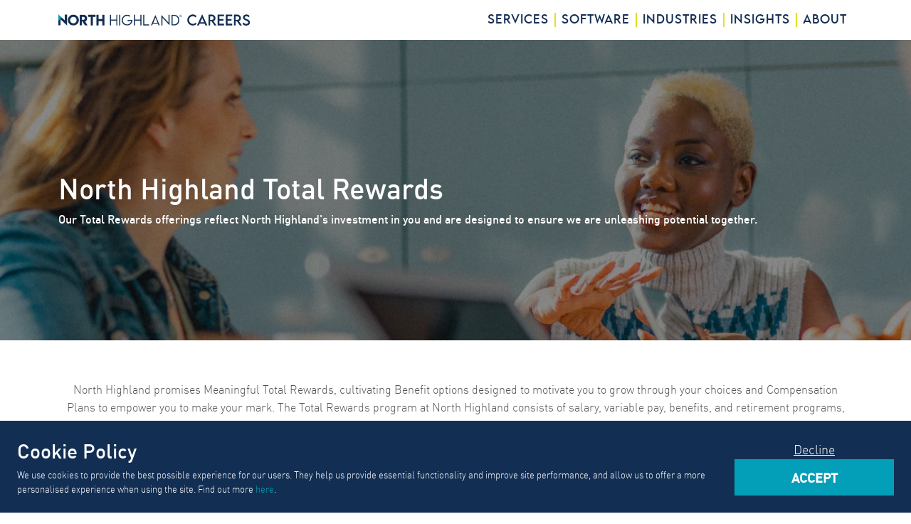

--- FILE ---
content_type: text/html
request_url: https://careers.northhighland.com/total-rewards-us-aff/
body_size: 7582
content:
<!DOCTYPE html><html lang="en"><head><meta charSet="utf-8"/><meta name="viewport" content="width=device-width"/><title>Total Rewards Us AFF | North Highland</title><meta name="robots" content="index,follow"/><meta name="description" content="At North Highland, we believe in doing great things together. With you. With our clients. With a perspective on actions today that shape tomorrow. As the world’s leading change and transformation consultancy, we’ve built a space to share ideas like never before."/><meta name="twitter:card" content="summary_large_image"/><meta name="twitter:site" content="&lt;TWITTER_HANDLE&gt;"/><meta property="og:title" content="Total Rewards Us AFF | North Highland"/><meta property="og:description" content="At North Highland, we believe in doing great things together. With you. With our clients. With a perspective on actions today that shape tomorrow. As the world’s leading change and transformation consultancy, we’ve built a space to share ideas like never before."/><meta property="og:url" content="https://careers.northhighland.com/total-rewards-us-aff/"/><meta property="og:type" content="website"/><meta property="og:image" content="/og-image.webp"/><meta property="og:locale" content="en"/><meta property="og:site_name" content="North Highland"/><link rel="canonical" href="https://careers.northhighland.com/total-rewards-us-aff/"/><meta name="next-head-count" content="15"/><link rel="icon" type="image/png" href="/favicon-96x96.png" sizes="96x96"/><link rel="icon" type="image/svg+xml" href="/favicon.svg"/><link rel="shortcut icon" href="/favicon.ico"/><link rel="apple-touch-icon" sizes="180x180" href="/apple-touch-icon.png"/><meta name="apple-mobile-web-app-title" content="North Highland"/><link rel="manifest" href="/site.webmanifest"/><link data-next-font="" rel="preconnect" href="/" crossorigin="anonymous"/><link rel="preload" href="/_next/static/css/3ecad40f7f769397.css" as="style"/><link rel="stylesheet" href="/_next/static/css/3ecad40f7f769397.css" data-n-g=""/><link rel="preload" href="/_next/static/css/d28107318c7008cf.css" as="style"/><link rel="stylesheet" href="/_next/static/css/d28107318c7008cf.css"/><link rel="preload" href="/_next/static/css/69f81e06845cd7ae.css" as="style"/><link rel="stylesheet" href="/_next/static/css/69f81e06845cd7ae.css"/><link rel="preload" href="/_next/static/css/3e8e62742cd3bb81.css" as="style"/><link rel="stylesheet" href="/_next/static/css/3e8e62742cd3bb81.css"/><link rel="preload" href="/_next/static/css/db0ff92e6f0cd6e5.css" as="style"/><link rel="stylesheet" href="/_next/static/css/db0ff92e6f0cd6e5.css"/><link rel="preload" href="/_next/static/css/a08b6914dc4a9268.css" as="style"/><link rel="stylesheet" href="/_next/static/css/a08b6914dc4a9268.css"/><link rel="preload" href="/_next/static/css/ef151fe5e6f5c5a8.css" as="style"/><link rel="stylesheet" href="/_next/static/css/ef151fe5e6f5c5a8.css"/><noscript data-n-css=""></noscript><script defer="" nomodule="" src="/_next/static/chunks/polyfills-42372ed130431b0a.js"></script><script defer="" src="/_next/static/chunks/1785.ab1c7f311ac3b1dd.js"></script><script defer="" src="/_next/static/chunks/29107295.2fe5d4aa5d47354b.js"></script><script defer="" src="/_next/static/chunks/3588.c33dd5c4c5e9c6ba.js"></script><script defer="" src="/_next/static/chunks/6183.d70366425c91b4cc.js"></script><script defer="" src="/_next/static/chunks/9417.67d1657632dd674d.js"></script><script defer="" src="/_next/static/chunks/3445.d6942694308a445d.js"></script><script defer="" src="/_next/static/chunks/666.5ac75d3f669e3d19.js"></script><script defer="" src="/_next/static/chunks/5802.a87b23636bb8ed16.js"></script><script defer="" src="/_next/static/chunks/324.e1e87384b46ccc70.js"></script><script defer="" src="/_next/static/chunks/71.43280ddc19b2ef2c.js"></script><script defer="" src="/_next/static/chunks/9740.1fe7349b6439f386.js"></script><script defer="" src="/_next/static/chunks/7281.f7f6ef3da1b24b5d.js"></script><script defer="" src="/_next/static/chunks/8259.22c35c9d9e9a4504.js"></script><script defer="" src="/_next/static/chunks/8749.f001ad703b270c41.js"></script><script defer="" src="/_next/static/chunks/9945.9dc34c55dc202ef0.js"></script><script defer="" src="/_next/static/chunks/638.d970abb2ca334561.js"></script><script defer="" src="/_next/static/chunks/1664.5092c49100e558e0.js"></script><script defer="" src="/_next/static/chunks/3307.b11411464e3131f8.js"></script><script defer="" src="/_next/static/chunks/1332.7b9efdf350e496db.js"></script><script defer="" src="/_next/static/chunks/247.fbd45ce5c13d7e6d.js"></script><script src="/_next/static/chunks/webpack-3e3e8e8c274ed973.js" defer=""></script><script src="/_next/static/chunks/framework-840cff9d6bb95703.js" defer=""></script><script src="/_next/static/chunks/main-d6eb792cee17957c.js" defer=""></script><script src="/_next/static/chunks/pages/_app-ae310f8eb756b056.js" defer=""></script><script src="/_next/static/chunks/pages/%5B...url_slugs%5D-1769fd2f461f81cd.js" defer=""></script><script src="/_next/static/vaG6vzhFC9QJSAzY2BeQv/_buildManifest.js" defer=""></script><script src="/_next/static/vaG6vzhFC9QJSAzY2BeQv/_ssgManifest.js" defer=""></script></head><body data-bs-theme="light"><div id="__next"><nav data-bs-theme="light" class="styles_Header__iPPLD navbar navbar-expand-lg navbar-light bg-white"><div class="container-xl" data-aos="fade-down" data-aos-delay="250" data-aos-duration="500" data-aos-once="true" data-aos-easing="ease-in-sine"><a href="/" aria-label="North Highland" class="navbar-brand"><svg xmlns="http://www.w3.org/2000/svg" fill="none" viewBox="0 0 270 16"><g clip-path="url(#Logo_svg__a)"><path fill="#132E53" d="M9.103.386v8.331L4.47 4.36 0 8.772v6.732h3.034V7.117l9.104 8.662V.386z"></path><path fill="#039FB8" d="M0 .11v8.662L4.469 4.36z"></path><mask id="Logo_svg__b" width="170" height="16" x="0" y="0" maskUnits="userSpaceOnUse" style="mask-type:luminance"><path fill="#fff" d="M169.876.386H0v15.449h169.876z"></path></mask><g mask="url(#Logo_svg__b)"><path fill="#132E53" d="M17.82 4.966c.883-.883 1.932-1.325 3.256-1.325s2.372.442 3.255 1.325c.883.882 1.324 1.986 1.324 3.255s-.441 2.372-1.324 3.255-1.986 1.324-3.255 1.324c-1.27 0-2.373-.441-3.255-1.324-.883-.883-1.325-1.986-1.325-3.255 0-1.27.442-2.373 1.325-3.255m3.256 10.924c2.096 0 3.917-.773 5.407-2.262 1.49-1.49 2.262-3.31 2.262-5.407s-.773-3.918-2.262-5.407c-1.49-1.49-3.31-2.262-5.407-2.262s-3.917.772-5.407 2.262-2.262 3.31-2.262 5.407.772 3.917 2.262 5.407 3.31 2.262 5.407 2.262"></path></g><mask id="Logo_svg__c" width="170" height="16" x="0" y="0" maskUnits="userSpaceOnUse" style="mask-type:luminance"><path fill="#fff" d="M169.876.386H0v15.449h169.876z"></path></mask><g mask="url(#Logo_svg__c)"><path fill="#132E53" d="M33.048 3.697h1.71c.773 0 1.49.22 1.821.606.386.387.607.883.607 1.435 0 1.159-.883 2.097-1.986 2.097h-2.152zm0 12.082V9.103l4.359 6.621h3.697l-3.476-5.462c.827-.33 1.324-.662 1.82-1.38.662-.882.938-1.82.938-2.868v-.386c0-1.656-.552-2.483-1.434-3.421-.883-.883-2.262-1.545-3.917-1.545h-4.91v15.062h2.978z"></path></g><path fill="#132E53" d="M41.82.717v2.98h3.697v12.082h3.035V3.697h3.696V.717zM61.628.717v6.014h-5.021V.717h-3.035V15.78h3.035V9.71h5.02v6.07h3.035V.716zM81.38.772v6.732H73.93V.771h-1.545v14.952h1.545v-6.73h7.448v6.73h1.49V.772zM87.062.772h-1.545v14.952h1.545z"></path><mask id="Logo_svg__d" width="170" height="16" x="0" y="0" maskUnits="userSpaceOnUse" style="mask-type:luminance"><path fill="#fff" d="M169.876.386H0v15.449h169.876z"></path></mask><g mask="url(#Logo_svg__d)"><path fill="#132E53" d="M91.255 13.628c.773.772 1.545 1.324 2.428 1.655.827.33 1.82.552 2.869.552 1.048 0 2.041-.221 2.869-.552.882-.331 1.71-.938 2.427-1.655.773-.773 1.38-1.766 1.766-2.814a8.7 8.7 0 0 0 .441-2.704h-6.786v1.38h5.297l-.607 1.324c-.221.441-.497.883-.773 1.324-.276.386-.717.772-1.103 1.048a5.8 5.8 0 0 1-1.655.828c-1.325.441-2.87.386-4.138-.166-.718-.276-1.325-.772-1.931-1.324-.607-.551-1.049-1.269-1.325-1.93a6.4 6.4 0 0 1-.44-2.318c0-.828.165-1.6.44-2.317.276-.718.773-1.324 1.325-1.931a6.1 6.1 0 0 1 1.93-1.325 6 6 0 0 1 2.318-.44c.883 0 1.6.165 2.317.44.441.221.828.442 1.269.718l1.104-1.104c-.166-.11-.276-.276-.442-.276-.386-.275-.827-.496-1.324-.717-.441-.22-.883-.33-1.38-.441a7 7 0 0 0-1.489-.166H96c-.828 0-1.6.276-2.317.552a6.1 6.1 0 0 0-2.428 1.71c-.772.773-1.324 1.6-1.655 2.428-.331.883-.552 1.82-.552 2.869 0 1.048.221 2.041.552 2.869.276.828.828 1.71 1.655 2.428"></path></g><path fill="#132E53" d="M115.145.772v6.732h-7.448V.771h-1.545v14.952h1.545v-6.73h7.448v6.73h1.489V.772zM119.228.772v14.952h8.275v-1.49h-6.731V.773z"></path><mask id="Logo_svg__e" width="170" height="16" x="0" y="0" maskUnits="userSpaceOnUse" style="mask-type:luminance"><path fill="#fff" d="M169.876.386H0v15.449h169.876z"></path></mask><g mask="url(#Logo_svg__e)"><path fill="#132E53" d="m133.407 12.028.165-.331c.387-.938.828-1.987 1.269-3.09.442-1.103.828-2.207 1.325-3.145l.275-.552.276.552c.386.938.828 2.042 1.269 3.145.442 1.103.828 2.152 1.269 3.09l.166.33h-6.014m7.448 3.696h1.655l-6.234-14.676-6.235 14.676h1.656l1.158-2.538h6.952l1.103 2.538z"></path></g><path fill="#132E53" d="M154.759.717v10.924L144.662 1.048v14.676h1.545V4.855l10.096 10.704V.717z"></path><mask id="Logo_svg__f" width="170" height="16" x="0" y="0" maskUnits="userSpaceOnUse" style="mask-type:luminance"><path fill="#fff" d="M169.876.386H0v15.449h169.876z"></path></mask><g mask="url(#Logo_svg__f)"><path fill="#132E53" d="M164.855 13.793c-.717.276-1.489.386-2.372.386h-2.042V2.262h1.987c.827 0 1.655.166 2.372.386.772.276 1.379.718 1.931 1.27.552.551.938 1.213 1.269 1.93.276.718.386 1.49.386 2.373s-.165 1.71-.386 2.372-.717 1.324-1.214 1.931a6.6 6.6 0 0 1-1.931 1.214m4.579-2.593a8.5 8.5 0 0 0 .497-2.87 8.5 8.5 0 0 0-.497-2.868c-.331-.938-.772-1.766-1.489-2.372-.773-.718-1.545-1.27-2.483-1.656a9.4 9.4 0 0 0-2.593-.551h-3.917v14.951h3.531c1.103 0 2.096-.22 2.979-.551a6 6 0 0 0 2.428-1.6 5.7 5.7 0 0 0 1.544-2.373"></path></g><path fill="#132E53" d="M181.186 8.11c0-4.248 3.531-7.834 7.78-7.834 1.986 0 3.751.883 5.241 2.317l-1.379 1.876c-1.049-1.048-2.428-1.766-3.918-1.766-2.758 0-5.351 2.428-5.351 5.407s2.648 5.407 5.351 5.407c2.704 0 2.869-.772 3.918-1.82l1.379 1.93c-1.324 1.27-2.979 2.263-5.241 2.263-4.304 0-7.835-3.531-7.835-7.78zM205.628 13.352h-7.173l-1.048 2.317h-2.593L201.986.221h.166l7.117 15.448h-2.593zm-.883-2.042-2.648-5.903-2.649 5.903zM219.255 15.669l-4.083-5.848h-1.875v5.848h-2.373V.552h4.69c2.814 0 5.131 2.151 5.131 4.855 0 2.703-1.269 3.641-2.979 4.193l4.413 6.069zm-3.586-7.834c1.434 0 2.593-1.16 2.593-2.483s-1.214-2.428-2.593-2.428h-2.372V7.89h2.372zM226.152 2.869v3.862h5.738v2.372h-5.738v4.194h6.62v2.372h-8.993V.552h8.993v2.317zM237.628 2.869v3.862h5.738v2.372h-5.738v4.194h6.62v2.372h-8.993V.552h8.993v2.317zM255.007 15.669l-4.083-5.848h-1.876v5.848h-2.372V.552h4.69c2.813 0 5.131 2.151 5.131 4.855 0 2.703-1.269 3.641-2.98 4.193l4.414 6.069zm-3.531-7.834c1.434 0 2.593-1.16 2.593-2.483s-1.214-2.428-2.593-2.428h-2.373V7.89h2.373zM258.648 13.02l1.876-1.323c.662 1.158 1.931 1.875 3.366 1.875 1.434 0 2.979-.827 2.979-1.986 0-1.158-1.986-2.262-3.752-2.98-1.765-.771-3.751-1.71-3.751-4.082s2.151-4.193 4.855-4.193c2.703 0 3.751 1.048 4.413 2.704l-1.765 1.213c-.441-1.048-1.49-1.6-2.593-1.6-1.104 0-2.483.883-2.483 1.931s1.379 1.6 3.255 2.373c2.373 1.048 4.249 2.207 4.249 4.58 0 2.371-2.318 4.413-5.407 4.413s-4.359-1.159-5.242-2.924M173.517 2.428c0 .938-.717 1.655-1.655 1.655a1.625 1.625 0 0 1-1.655-1.655c0-.938.717-1.656 1.655-1.656s1.655.718 1.655 1.656m-.276 0c0-.773-.607-1.38-1.379-1.38s-1.379.607-1.379 1.38.607 1.379 1.379 1.379 1.379-.607 1.379-1.38m-1.158.165.496.717h-.331l-.496-.717h-.221v.717h-.276V1.545h.552c.331 0 .607.276.607.552a.5.5 0 0 1-.331.496m-.221-.165c.166 0 .331-.11.331-.276a.356.356 0 0 0-.331-.331h-.331v.607z"></path></g><defs><clipPath id="Logo_svg__a"><path fill="#fff" d="M0 0h269.297v16H0z"></path></clipPath></defs></svg></a><button aria-controls="offcanvasNavbar-expand-lg" type="button" aria-label="Toggle navigation" class="navbar-toggler collapsed"><span class="navbar-toggler-icon"></span></button><div id="offcanvasNavbar-expand-lg" class="styles_Offcanvas___VY91 offcanvas offcanvas-end" aria-labelledby="offcanvasNavbarLabel-expand-lg"><div class="offcanvas-header"><div class="offcanvas-title h5" id="offcanvasNavbarLabel-expand-lg"><svg xmlns="http://www.w3.org/2000/svg" fill="none" viewBox="0 0 270 16"><g clip-path="url(#Logo_svg__a)"><path fill="#132E53" d="M9.103.386v8.331L4.47 4.36 0 8.772v6.732h3.034V7.117l9.104 8.662V.386z"></path><path fill="#039FB8" d="M0 .11v8.662L4.469 4.36z"></path><mask id="Logo_svg__b" width="170" height="16" x="0" y="0" maskUnits="userSpaceOnUse" style="mask-type:luminance"><path fill="#fff" d="M169.876.386H0v15.449h169.876z"></path></mask><g mask="url(#Logo_svg__b)"><path fill="#132E53" d="M17.82 4.966c.883-.883 1.932-1.325 3.256-1.325s2.372.442 3.255 1.325c.883.882 1.324 1.986 1.324 3.255s-.441 2.372-1.324 3.255-1.986 1.324-3.255 1.324c-1.27 0-2.373-.441-3.255-1.324-.883-.883-1.325-1.986-1.325-3.255 0-1.27.442-2.373 1.325-3.255m3.256 10.924c2.096 0 3.917-.773 5.407-2.262 1.49-1.49 2.262-3.31 2.262-5.407s-.773-3.918-2.262-5.407c-1.49-1.49-3.31-2.262-5.407-2.262s-3.917.772-5.407 2.262-2.262 3.31-2.262 5.407.772 3.917 2.262 5.407 3.31 2.262 5.407 2.262"></path></g><mask id="Logo_svg__c" width="170" height="16" x="0" y="0" maskUnits="userSpaceOnUse" style="mask-type:luminance"><path fill="#fff" d="M169.876.386H0v15.449h169.876z"></path></mask><g mask="url(#Logo_svg__c)"><path fill="#132E53" d="M33.048 3.697h1.71c.773 0 1.49.22 1.821.606.386.387.607.883.607 1.435 0 1.159-.883 2.097-1.986 2.097h-2.152zm0 12.082V9.103l4.359 6.621h3.697l-3.476-5.462c.827-.33 1.324-.662 1.82-1.38.662-.882.938-1.82.938-2.868v-.386c0-1.656-.552-2.483-1.434-3.421-.883-.883-2.262-1.545-3.917-1.545h-4.91v15.062h2.978z"></path></g><path fill="#132E53" d="M41.82.717v2.98h3.697v12.082h3.035V3.697h3.696V.717zM61.628.717v6.014h-5.021V.717h-3.035V15.78h3.035V9.71h5.02v6.07h3.035V.716zM81.38.772v6.732H73.93V.771h-1.545v14.952h1.545v-6.73h7.448v6.73h1.49V.772zM87.062.772h-1.545v14.952h1.545z"></path><mask id="Logo_svg__d" width="170" height="16" x="0" y="0" maskUnits="userSpaceOnUse" style="mask-type:luminance"><path fill="#fff" d="M169.876.386H0v15.449h169.876z"></path></mask><g mask="url(#Logo_svg__d)"><path fill="#132E53" d="M91.255 13.628c.773.772 1.545 1.324 2.428 1.655.827.33 1.82.552 2.869.552 1.048 0 2.041-.221 2.869-.552.882-.331 1.71-.938 2.427-1.655.773-.773 1.38-1.766 1.766-2.814a8.7 8.7 0 0 0 .441-2.704h-6.786v1.38h5.297l-.607 1.324c-.221.441-.497.883-.773 1.324-.276.386-.717.772-1.103 1.048a5.8 5.8 0 0 1-1.655.828c-1.325.441-2.87.386-4.138-.166-.718-.276-1.325-.772-1.931-1.324-.607-.551-1.049-1.269-1.325-1.93a6.4 6.4 0 0 1-.44-2.318c0-.828.165-1.6.44-2.317.276-.718.773-1.324 1.325-1.931a6.1 6.1 0 0 1 1.93-1.325 6 6 0 0 1 2.318-.44c.883 0 1.6.165 2.317.44.441.221.828.442 1.269.718l1.104-1.104c-.166-.11-.276-.276-.442-.276-.386-.275-.827-.496-1.324-.717-.441-.22-.883-.33-1.38-.441a7 7 0 0 0-1.489-.166H96c-.828 0-1.6.276-2.317.552a6.1 6.1 0 0 0-2.428 1.71c-.772.773-1.324 1.6-1.655 2.428-.331.883-.552 1.82-.552 2.869 0 1.048.221 2.041.552 2.869.276.828.828 1.71 1.655 2.428"></path></g><path fill="#132E53" d="M115.145.772v6.732h-7.448V.771h-1.545v14.952h1.545v-6.73h7.448v6.73h1.489V.772zM119.228.772v14.952h8.275v-1.49h-6.731V.773z"></path><mask id="Logo_svg__e" width="170" height="16" x="0" y="0" maskUnits="userSpaceOnUse" style="mask-type:luminance"><path fill="#fff" d="M169.876.386H0v15.449h169.876z"></path></mask><g mask="url(#Logo_svg__e)"><path fill="#132E53" d="m133.407 12.028.165-.331c.387-.938.828-1.987 1.269-3.09.442-1.103.828-2.207 1.325-3.145l.275-.552.276.552c.386.938.828 2.042 1.269 3.145.442 1.103.828 2.152 1.269 3.09l.166.33h-6.014m7.448 3.696h1.655l-6.234-14.676-6.235 14.676h1.656l1.158-2.538h6.952l1.103 2.538z"></path></g><path fill="#132E53" d="M154.759.717v10.924L144.662 1.048v14.676h1.545V4.855l10.096 10.704V.717z"></path><mask id="Logo_svg__f" width="170" height="16" x="0" y="0" maskUnits="userSpaceOnUse" style="mask-type:luminance"><path fill="#fff" d="M169.876.386H0v15.449h169.876z"></path></mask><g mask="url(#Logo_svg__f)"><path fill="#132E53" d="M164.855 13.793c-.717.276-1.489.386-2.372.386h-2.042V2.262h1.987c.827 0 1.655.166 2.372.386.772.276 1.379.718 1.931 1.27.552.551.938 1.213 1.269 1.93.276.718.386 1.49.386 2.373s-.165 1.71-.386 2.372-.717 1.324-1.214 1.931a6.6 6.6 0 0 1-1.931 1.214m4.579-2.593a8.5 8.5 0 0 0 .497-2.87 8.5 8.5 0 0 0-.497-2.868c-.331-.938-.772-1.766-1.489-2.372-.773-.718-1.545-1.27-2.483-1.656a9.4 9.4 0 0 0-2.593-.551h-3.917v14.951h3.531c1.103 0 2.096-.22 2.979-.551a6 6 0 0 0 2.428-1.6 5.7 5.7 0 0 0 1.544-2.373"></path></g><path fill="#132E53" d="M181.186 8.11c0-4.248 3.531-7.834 7.78-7.834 1.986 0 3.751.883 5.241 2.317l-1.379 1.876c-1.049-1.048-2.428-1.766-3.918-1.766-2.758 0-5.351 2.428-5.351 5.407s2.648 5.407 5.351 5.407c2.704 0 2.869-.772 3.918-1.82l1.379 1.93c-1.324 1.27-2.979 2.263-5.241 2.263-4.304 0-7.835-3.531-7.835-7.78zM205.628 13.352h-7.173l-1.048 2.317h-2.593L201.986.221h.166l7.117 15.448h-2.593zm-.883-2.042-2.648-5.903-2.649 5.903zM219.255 15.669l-4.083-5.848h-1.875v5.848h-2.373V.552h4.69c2.814 0 5.131 2.151 5.131 4.855 0 2.703-1.269 3.641-2.979 4.193l4.413 6.069zm-3.586-7.834c1.434 0 2.593-1.16 2.593-2.483s-1.214-2.428-2.593-2.428h-2.372V7.89h2.372zM226.152 2.869v3.862h5.738v2.372h-5.738v4.194h6.62v2.372h-8.993V.552h8.993v2.317zM237.628 2.869v3.862h5.738v2.372h-5.738v4.194h6.62v2.372h-8.993V.552h8.993v2.317zM255.007 15.669l-4.083-5.848h-1.876v5.848h-2.372V.552h4.69c2.813 0 5.131 2.151 5.131 4.855 0 2.703-1.269 3.641-2.98 4.193l4.414 6.069zm-3.531-7.834c1.434 0 2.593-1.16 2.593-2.483s-1.214-2.428-2.593-2.428h-2.373V7.89h2.373zM258.648 13.02l1.876-1.323c.662 1.158 1.931 1.875 3.366 1.875 1.434 0 2.979-.827 2.979-1.986 0-1.158-1.986-2.262-3.752-2.98-1.765-.771-3.751-1.71-3.751-4.082s2.151-4.193 4.855-4.193c2.703 0 3.751 1.048 4.413 2.704l-1.765 1.213c-.441-1.048-1.49-1.6-2.593-1.6-1.104 0-2.483.883-2.483 1.931s1.379 1.6 3.255 2.373c2.373 1.048 4.249 2.207 4.249 4.58 0 2.371-2.318 4.413-5.407 4.413s-4.359-1.159-5.242-2.924M173.517 2.428c0 .938-.717 1.655-1.655 1.655a1.625 1.625 0 0 1-1.655-1.655c0-.938.717-1.656 1.655-1.656s1.655.718 1.655 1.656m-.276 0c0-.773-.607-1.38-1.379-1.38s-1.379.607-1.379 1.38.607 1.379 1.379 1.379 1.379-.607 1.379-1.38m-1.158.165.496.717h-.331l-.496-.717h-.221v.717h-.276V1.545h.552c.331 0 .607.276.607.552a.5.5 0 0 1-.331.496m-.221-.165c.166 0 .331-.11.331-.276a.356.356 0 0 0-.331-.331h-.331v.607z"></path></g><defs><clipPath id="Logo_svg__a"><path fill="#fff" d="M0 0h269.297v16H0z"></path></clipPath></defs></svg></div><button type="button" class="btn-close" aria-label="Close"></button></div><div class="justify-content-end offcanvas-body"><div class="styles_HeaderMenu__Wg9Dv navbar-nav"><div class="nav-item"><a href="https://www.northhighland.com/transformation-services" target="_blank" data-rr-ui-event-key="https://www.northhighland.com/transformation-services" class="nav-link">Services</a></div><div class="nav-divider"></div><div class="nav-item"><a href="https://www.northhighland.com/strategic-portfolio-management" target="_blank" data-rr-ui-event-key="https://www.northhighland.com/strategic-portfolio-management" class="nav-link">Software</a></div><div class="nav-divider"></div><div class="nav-item"><a href="https://www.northhighland.com/industries" target="_blank" data-rr-ui-event-key="https://www.northhighland.com/industries" class="nav-link">Industries</a></div><div class="nav-divider"></div><div class="nav-item"><a href="https://www.northhighland.com/insights" target="_blank" data-rr-ui-event-key="https://www.northhighland.com/insights" class="nav-link">Insights</a></div><div class="nav-divider"></div><div class="nav-item"><a href="https://www.northhighland.com/about-us" target="_blank" data-rr-ui-event-key="https://www.northhighland.com/about-us" class="nav-link">About</a></div></div></div></div></div></nav><main class="bg-white"><div id="page_total-rewards-us-aff_1_Hero" class="" data-aos="zoom-out-up" data-aos-delay="250" data-aos-duration="500" data-aos-once="true" data-aos-easing="ease-in-sine"><a id="d076ee13-03df-475a-bae4-f3b9fe4f8cb2"></a><div data-bs-theme="dark" data-overlay="true" class="styles_Hero__bLubj card"><div style="--bs-aspect-ratio:33%" class="ratio card-img"><img src="https://cdn.sourceflow.co.uk/variant/1440x403/1hboizpyln2wmue9wk9ny3810k8f" alt="" loading="lazy" data-sourceflow-type="image" data-sourceflow-path="img-page_total-rewards-us-aff_1_Hero.image" data-sourceflow-placeholder="https://cdn.sourceflow.co.uk/1hboizpyln2wmue9wk9ny3810k8f" data-sourceflow-size="1440x403" class="d-none d-sm-block"/></div><div class="d-flex flex-column justify-content-center card-img-overlay"><div class="pt-md-5 container-md"><h1 class="text-white card-title">North Highland Total Rewards</h1><div class="card-text"><p><strong><span style="color: #ffffff;">Our Total Rewards offerings reflect North Highland's investment in you and are designed to ensure we are unleashing potential together.</span></strong></p></div></div></div></div></div><div id="page_total-rewards-us-aff_2_Content" class="" data-aos="zoom-out-up" data-aos-delay="250" data-aos-duration="500" data-aos-once="true" data-aos-easing="ease-in-sine"><a id="48815554-4d69-4aa6-af9a-dc38f25f86dc"></a><div class="py-5 text-center" data-bs-theme="light"><div class="container-md"><h2></h2><div class="content"><p>North Highland promises Meaningful Total Rewards, cultivating Benefit options designed to motivate you to grow through your choices and Compensation Plans to empower you to make your mark. The Total Rewards program at North Highland consists of salary, variable pay, benefits, and retirement programs, including equity in the firm. Additionally, North Highland is focused on quality of life, providing employees with challenging opportunities and maintaining their culture are of equal importance to overall employee satisfaction.</p></div></div></div></div><div id="page_total-rewards-us-aff_3_ContentSideImage" class="" data-aos="zoom-out-up" data-aos-delay="250" data-aos-duration="500" data-aos-once="true" data-aos-easing="ease-in-sine"><a id="8983a859-af2f-4530-9039-907048cb2049"></a><div class="bg-teal text-white styles_ContentSideImage__M_znN reverse" data-bs-theme="light"><div class="container-fluid"><div class="flex-column-reverse flex-md-row-reverse row"><div class="col col-md-6 col-12"><div class="p-5 py-md-4 px-md-6"><strong class="tagline text-navy mb-2">Financial Well-Being</strong><h3 class="mb-4">Compensation</h3><div class="content mb-4">At North Highland, we strive to fairly and meaningfully compensate you for the work that you do! Our compensation plans illustrate our philosophy, processes and variable compensation programs</div></div></div><div class="col col-md-6 col-12"><div class="h-100" data-aos="zoom-out" data-aos-delay="750" data-aos-duration="500" data-aos-once="true" data-aos-easing="ease-in-sine"><img src="https://cdn.sourceflow.co.uk/variant/960x/m8bbvgr6e77im9y56o5lgcoz3cxb" alt="" loading="lazy" data-sourceflow-type="image" data-sourceflow-path="img-page_total-rewards-us-aff_3_ContentSideImage.image" data-sourceflow-placeholder="https://cdn.sourceflow.co.uk/m8bbvgr6e77im9y56o5lgcoz3cxb" data-sourceflow-size="960x" data-variant="cover"/></div></div></div></div></div></div><div id="page_total-rewards-us-aff_4_ContentSideImage" class="" data-aos="zoom-out-up" data-aos-delay="250" data-aos-duration="500" data-aos-once="true" data-aos-easing="ease-in-sine"><a id="d710e340-aa21-4458-a11c-e18af1dbd304"></a><div class="bg-teal text-white styles_ContentSideImage__M_znN" data-bs-theme="light"><div class="container-fluid"><div class="flex-column-reverse flex-md-row row"><div class="col col-md-6 col-12"><div class="p-5 py-md-4 px-md-6"><strong class="tagline text-navy mb-2">Physical Well-Being</strong><h3 class="mb-4">Medical | Prescription Drug</h3><div class="content mb-4">North Highland offers you and your family a comprehensive medical and prescription drug plan that allows you to contribute to a Health Savings Acccount (HSA) if you work a minimum of 30 hours per week. The plan provides a national network of doctors, facilities, and pharmacies, along with benefits for both in-network and out-of-network.</div></div></div><div class="col col-md-6 col-12"><div class="h-100" data-aos="zoom-out" data-aos-delay="750" data-aos-duration="500" data-aos-once="true" data-aos-easing="ease-in-sine"><img src="https://cdn.sourceflow.co.uk/variant/960x/8mxyn7a41ywzpb5fmup94s7rilv4" alt="" loading="lazy" data-sourceflow-type="image" data-sourceflow-path="img-page_total-rewards-us-aff_4_ContentSideImage.image" data-sourceflow-placeholder="https://cdn.sourceflow.co.uk/8mxyn7a41ywzpb5fmup94s7rilv4" data-sourceflow-size="960x" data-variant="cover"/></div></div></div></div></div></div><div id="page_total-rewards-us-aff_5_ContentSideImage" class="" data-aos="zoom-out-up" data-aos-delay="250" data-aos-duration="500" data-aos-once="true" data-aos-easing="ease-in-sine"><a id="38ab3857-31c3-4f0f-86de-0974c4848276"></a><div class="bg-teal text-white styles_ContentSideImage__M_znN reverse" data-bs-theme="light"><div class="container-fluid"><div class="flex-column-reverse flex-md-row-reverse row"><div class="col col-md-6 col-12"><div class="p-5 py-md-4 px-md-6"><strong class="tagline text-navy mb-2">Emotional Well-Being</strong><h3 class="mb-4">Health Advocate</h3><div class="content mb-4">Health Advocate is North Highland's one-stop shop for estimating the cost and quality of services covered by the medical plan as well as help with benefits questions and issues.</div></div></div><div class="col col-md-6 col-12"><div class="h-100" data-aos="zoom-out" data-aos-delay="750" data-aos-duration="500" data-aos-once="true" data-aos-easing="ease-in-sine"><img src="https://cdn.sourceflow.co.uk/variant/960x/stoo8o1k6wr6qvl04vngsgzijobt" alt="" loading="lazy" data-sourceflow-type="image" data-sourceflow-path="img-page_total-rewards-us-aff_5_ContentSideImage.image" data-sourceflow-placeholder="https://cdn.sourceflow.co.uk/stoo8o1k6wr6qvl04vngsgzijobt" data-sourceflow-size="960x" data-variant="cover"/></div></div></div></div></div></div><div id="page_total-rewards-us-aff_6_ContentSideImage" class="" data-aos="zoom-out-up" data-aos-delay="250" data-aos-duration="500" data-aos-once="true" data-aos-easing="ease-in-sine"><a id="d48218a6-729c-4436-949e-38125b216e11"></a><div class="p-md-5 styles_ContentSideImage__M_znN" data-bs-theme="light"><div class="container-fluid"><div class="flex-column-reverse flex-md-row row"><div class="col col-md-6 col-12"><div class="p-5 py-md-4 px-md-6"><h3 class="mb-4">2025 Benefits Guide</h3><div class="content mb-4"><p>Want a closer look into North Highland Benefits? Download our 2025 Affiliate Benefits Guide and get to know your future benefit options.</p></div><div class="mb-4 flex-row vstack"><a role="button" tabindex="0" target="_blank" class="btn btn-teal" href="https://cdn.sourceflow.co.uk/mnlb3ikumwed7xmxpbjd6j9kpzq7">DOWNLOAD NOW</a></div></div></div><div class="col col-md-6 col-12"><div class="h-100" data-aos="zoom-out" data-aos-delay="750" data-aos-duration="500" data-aos-once="true" data-aos-easing="ease-in-sine"><img src="https://cdn.sourceflow.co.uk/variant/960x/t8eg4d7grsi83xcqg8s54fzsp4wk" alt="" loading="lazy" data-sourceflow-type="image" data-sourceflow-path="img-page_total-rewards-us-aff_6_ContentSideImage.image" data-sourceflow-placeholder="https://cdn.sourceflow.co.uk/t8eg4d7grsi83xcqg8s54fzsp4wk" data-sourceflow-size="960x" data-variant=""/></div></div></div></div></div></div></main><footer class="bg-navy text-white py-5 styles_Footer___g5_r" data-bs-theme="dark"><div class="container-md"><div class="row"><div class="mb-4 col-md-9 col-12"><h4 data-sourceflow-type="text" data-sourceflow-path="footer.menu.title" class="text-uppercase">Firm</h4><hr/><div class="menu row nav"><div class="col-12 col-md-4 nav-item"><a href="https://www.northhighland.com/about-us" target="_blank" data-rr-ui-event-key="https://www.northhighland.com/about-us" class="nav-link">About</a></div><div class="col-12 col-md-4 nav-item"><a href="https://northhighland.com/about-our-people" target="_blank" data-rr-ui-event-key="https://northhighland.com/about-our-people" class="nav-link">Our People and Culture</a></div><div class="col-12 col-md-4 nav-item"><a href="https://www.northhighland.com/contact-us" target="_blank" data-rr-ui-event-key="https://www.northhighland.com/contact-us" class="nav-link">Contact</a></div><div class="col-12 col-md-4 nav-item"><a href="https://www.northhighland.com/about-us/our-leadership" target="_blank" data-rr-ui-event-key="https://www.northhighland.com/about-us/our-leadership" class="nav-link">Leadership</a></div><div class="col-12 col-md-4 nav-item"><a href="https://www.northhighland.com/locations" target="_blank" data-rr-ui-event-key="https://www.northhighland.com/locations" class="nav-link">Locations</a></div></div></div><div class="mb-4 col-md-3 col-12"><h4 data-sourceflow-type="text" data-sourceflow-path="footer.social.title" class="text-uppercase">Social Media</h4><hr/><div class="socials vstack"><a class="styles_SocialLink__XFHwe" href="https://twitter.com/northhighland" target="_blank" rel="noopener noreferrer"><svg xmlns="http://www.w3.org/2000/svg" fill="#fff" viewBox="0 0 18 19"><path d="M13.657 2.179h2.485L10.714 8.38l6.386 8.442h-4.999l-3.918-5.119-4.477 5.119h-2.49l5.806-6.636L.9 2.18h5.125l3.538 4.678zm-.873 13.158h1.377L5.276 3.587H3.797z"></path></svg></a><a class="styles_SocialLink__XFHwe" href="https://www.facebook.com/northhighland" target="_blank" rel="noopener noreferrer"><svg xmlns="http://www.w3.org/2000/svg" fill="#fff" viewBox="0 0 32 32"><path d="M32 16.098C32 7.208 24.837 0 16 0S0 7.207 0 16.098C0 24.133 5.851 30.792 13.5 32V20.751H9.438v-4.653H13.5V12.55c0-4.034 2.389-6.263 6.043-6.263 1.751 0 3.582.315 3.582.315v3.961h-2.018c-1.987 0-2.607 1.241-2.607 2.514v3.02h4.438l-.71 4.653H18.5V32C26.149 30.792 32 24.133 32 16.098"></path></svg></a><a class="styles_SocialLink__XFHwe" href="https://www.youtube.com/user/NorthHighlandCo" target="_blank" rel="noopener noreferrer"><svg xmlns="http://www.w3.org/2000/svg" fill="#fff" viewBox="0 0 18 19"><path d="M17.624 5.172a2.26 2.26 0 0 0-1.591-1.595C14.628 3.2 9 3.2 9 3.2s-5.629 0-7.032.377A2.26 2.26 0 0 0 .376 5.172C0 6.578 0 9.512 0 9.512s0 2.936.376 4.342a2.22 2.22 0 0 0 1.592 1.57C3.37 15.8 9 15.8 9 15.8s5.629 0 7.032-.377a2.22 2.22 0 0 0 1.592-1.569C18 12.448 18 9.513 18 9.513s0-2.935-.376-4.341M7.159 12.177V6.848l4.705 2.665z"></path></svg></a><a class="styles_SocialLink__XFHwe" href="https://www.linkedin.com/company/northhighland/" target="_blank" rel="noopener noreferrer"><svg xmlns="http://www.w3.org/2000/svg" fill="#fff" viewBox="0 0 18 19"><path d="M4.775 17.15H1.603V6.935h3.172zM3.187 5.542c-1.014 0-1.837-.84-1.837-1.855a1.837 1.837 0 1 1 3.674 0c0 1.014-.823 1.855-1.837 1.855m13.46 11.608H13.48v-4.972c0-1.186-.024-2.705-1.649-2.705-1.649 0-1.902 1.287-1.902 2.62v5.057H6.762V6.935h3.042v1.393h.044c.424-.802 1.458-1.65 3.002-1.65 3.21 0 3.8 2.115 3.8 4.86v5.612z"></path></svg></a></div></div><div class="col-12"><div class="copyright mb-4"><p data-sourceflow-type="text" data-sourceflow-path="footer.copyright" class="">North Highland® is a registered service mark of The North Highland Company. Copyright ©<tcxspan tcxhref="19992025" title="Call  1999-2025.  via 3CX"> 1999-2024. </tcxspan>The North Highland Company.</p></div><div class="links nav"><a href="/gdpr-ccpa-and-pdpl-requests" target="_self" data-rr-ui-event-key="/gdpr-ccpa-and-pdpl-requests" class="nav-link">GDPR, CCPA &amp; PDPL Requests</a><span class="divider"></span><a href="https://www.northhighland.com/privacy-policy" target="_blank" data-rr-ui-event-key="https://www.northhighland.com/privacy-policy" class="nav-link">Privacy Policy</a><span class="divider"></span><a href="https://www.northhighland.com/modern-slavery-transparency-statement" target="_blank" data-rr-ui-event-key="https://www.northhighland.com/modern-slavery-transparency-statement" class="nav-link">Modern Slavery Act</a></div></div></div></div></footer></div><script id="__NEXT_DATA__" type="application/json">{"props":{"pageProps":{"prefix":"page_total-rewards-us-aff","title":"Total Rewards Us AFF","canonical":"/total-rewards-us-aff","data":[{"id":"d076ee13-03df-475a-bae4-f3b9fe4f8cb2","props":{"image":"https://cdn.sourceflow.co.uk/1hboizpyln2wmue9wk9ny3810k8f","title":"North Highland Total Rewards","content":"\u003cp\u003e\u003cstrong\u003e\u003cspan style=\"color: #ffffff;\"\u003eOur Total Rewards offerings reflect North Highland's investment in you and are designed to ensure we are unleashing potential together.\u003c/span\u003e\u003c/strong\u003e\u003c/p\u003e","overlay":true,"className":"","titleColor":"text-white","titleClassName":""},"component":"Hero"},{"id":"48815554-4d69-4aa6-af9a-dc38f25f86dc","props":{"title":"","content":"\u003cp\u003eNorth Highland promises Meaningful Total Rewards, cultivating Benefit options designed to motivate you to grow through your choices and Compensation Plans to empower you to make your mark. The Total Rewards program at North Highland consists of salary, variable pay, benefits, and retirement programs, including equity in the firm. Additionally, North Highland is focused on quality of life, providing employees with challenging opportunities and maintaining their culture are of equal importance to overall employee satisfaction.\u003c/p\u003e","tagline":"","className":"py-5 text-center","containerClassName":""},"component":"Content"},{"id":"8983a859-af2f-4530-9039-907048cb2049","props":{"image":"https://cdn.sourceflow.co.uk/m8bbvgr6e77im9y56o5lgcoz3cxb","title":"Compensation","content":"At North Highland, we strive to fairly and meaningfully compensate you for the work that you do! Our compensation plans illustrate our philosophy, processes and variable compensation programs","reverse":true,"tagline":"Financial Well-Being","className":"bg-teal text-white","objectFit":"cover","containerClassName":""},"component":"ContentSideImage"},{"id":"d710e340-aa21-4458-a11c-e18af1dbd304","props":{"image":"https://cdn.sourceflow.co.uk/8mxyn7a41ywzpb5fmup94s7rilv4","title":"Medical | Prescription Drug","content":"North Highland offers you and your family a comprehensive medical and prescription drug plan that allows you to contribute to a Health Savings Acccount (HSA) if you work a minimum of 30 hours per week. The plan provides a national network of doctors, facilities, and pharmacies, along with benefits for both in-network and out-of-network.","reverse":false,"tagline":"Physical Well-Being","className":"bg-teal text-white","objectFit":"cover","containerClassName":""},"component":"ContentSideImage"},{"id":"38ab3857-31c3-4f0f-86de-0974c4848276","props":{"image":"https://cdn.sourceflow.co.uk/stoo8o1k6wr6qvl04vngsgzijobt","title":"Health Advocate","content":"Health Advocate is North Highland's one-stop shop for estimating the cost and quality of services covered by the medical plan as well as help with benefits questions and issues.","reverse":true,"tagline":"Emotional Well-Being","className":"bg-teal text-white","objectFit":"cover","containerClassName":""},"component":"ContentSideImage"},{"id":"d48218a6-729c-4436-949e-38125b216e11","props":{"image":"https://cdn.sourceflow.co.uk/t8eg4d7grsi83xcqg8s54fzsp4wk","title":"2025 Benefits Guide","content":"\u003cp\u003eWant a closer look into North Highland Benefits? Download our 2025 Affiliate Benefits Guide and get to know your future benefit options.\u003c/p\u003e","reverse":false,"tagline":"","className":"p-md-5","objectFit":"","button_url":"https://cdn.sourceflow.co.uk/mnlb3ikumwed7xmxpbjd6j9kpzq7","button_label":"DOWNLOAD NOW","button_variant":"teal","containerClassName":""},"component":"ContentSideImage"}]},"__N_SSG":true},"page":"/[...url_slugs]","query":{"url_slugs":["total-rewards-us-aff"]},"buildId":"vaG6vzhFC9QJSAzY2BeQv","isFallback":false,"dynamicIds":[1785,3445,666,324,7281,8259,8749,9945,638,3307,1332,247],"gsp":true,"scriptLoader":[]}</script><script>
              window.hfAccountId = "471acac8-34d7-4d96-a0dd-359788c265a3";
              window.hfDomain = "https://api.herefish.com";
              (function() {
                var hf = document.createElement('script'); hf.type = 'text/javascript'; hf.async = true;
                hf.src = window.hfDomain + '/scripts/hf.js';
                var s = document.getElementsByTagName('script')[0]; s.parentNode.insertBefore(hf, s);
              })();
            </script></body></html>

--- FILE ---
content_type: text/css
request_url: https://careers.northhighland.com/_next/static/css/d28107318c7008cf.css
body_size: 256
content:
.styles_HeaderMenu__Wg9Dv{display:flex;align-items:center;gap:0}@media(min-width:992px){.styles_HeaderMenu__Wg9Dv{gap:.25rem}}@media(min-width:1200px){.styles_HeaderMenu__Wg9Dv{gap:.5rem}}.styles_HeaderMenu__Wg9Dv .nav-link{text-transform:uppercase;font-weight:400;color:#132e53;letter-spacing:1px;transition:.3s;font-family:LEMON MILK,system-ui,-apple-system,Segoe UI,Roboto,Helvetica Neue,Noto Sans,Liberation Sans,Arial,sans-serif,Apple Color Emoji,Segoe UI Emoji,Segoe UI Symbol,Noto Color Emoji}.styles_HeaderMenu__Wg9Dv .nav-link:hover{transform:translateY(-.125rem);color:#039fb8}.styles_HeaderMenu__Wg9Dv .nav-divider{width:2px;flex-basis:2px;height:20px;background-color:#dee22a;flex-shrink:0;flex-grow:0;padding:0}.styles_Header__iPPLD .container-xl{display:flex;flex-wrap:nowrap}.styles_Header__iPPLD .navbar-brand{display:flex;align-items:center;justify-content:center}.styles_Header__iPPLD .navbar-brand svg{width:100%;max-width:270px}.styles_Offcanvas___VY91 .offcanvas-title{display:flex;align-items:center;justify-content:center}.styles_Offcanvas___VY91 .offcanvas-title svg{width:100%;max-width:270px}

--- FILE ---
content_type: text/css
request_url: https://careers.northhighland.com/_next/static/css/3e8e62742cd3bb81.css
body_size: 244
content:
.styles_Hero__bLubj{border:none;border-radius:0;background-color:#039fb8}@media(max-width:575.98px){.styles_Hero__bLubj *{color:#fff!important}}.styles_Hero__bLubj .card-text{color:#132e53}.styles_Hero__bLubj .card-img{border-radius:0;min-height:30vh}.styles_Hero__bLubj .card-img img{width:100%;height:100%;object-fit:cover}.styles_Hero__bLubj[data-overlay=true] .card-img-overlay{background-color:rgba(0,0,0,.2);border-radius:0}

--- FILE ---
content_type: text/css
request_url: https://careers.northhighland.com/_next/static/css/db0ff92e6f0cd6e5.css
body_size: 352
content:
.styles_ContentSideImage__M_znN{position:relative}.styles_ContentSideImage__M_znN .col{padding:0;display:flex;align-items:center;justify-content:center;overflow:hidden}.styles_ContentSideImage__M_znN img{width:100%;height:100%}.styles_ContentSideImage__M_znN img[data-variant=contain]{object-fit:contain;object-position:center}.styles_ContentSideImage__M_znN img[data-variant=cover]{object-fit:cover;object-position:center right}.styles_ContentSideImage__M_znN.reverse img[data-variant=cover]{object-fit:cover;object-position:center left}

--- FILE ---
content_type: text/css
request_url: https://careers.northhighland.com/_next/static/css/a08b6914dc4a9268.css
body_size: 378
content:
.styles_Footer___g5_r h4{font-size:12px;font-weight:700;margin-bottom:1.5rem}.styles_Footer___g5_r .menu .nav-link{padding:.75rem 0}.styles_Footer___g5_r .socials{flex-direction:row;justify-content:space-between}.styles_Footer___g5_r .links{justify-content:center;align-items:center}.styles_Footer___g5_r .links .nav-link{text-decoration:underline!important;font-weight:700;padding:0}.styles_Footer___g5_r .links .divider{display:inline-flex;background-color:#fff;opacity:.5;width:1px;height:1rem;margin:0 .5rem}.styles_Footer___g5_r .copyright{text-align:center}

--- FILE ---
content_type: text/css
request_url: https://careers.northhighland.com/_next/static/css/ef151fe5e6f5c5a8.css
body_size: 24
content:
.styles_SocialLink__XFHwe{width:32px;height:32px;display:flex;align-items:center;justify-content:center}.styles_SocialLink__XFHwe svg{transition:all .2s ease-in-out}.styles_SocialLink__XFHwe:hover svg{scale:.8}

--- FILE ---
content_type: text/javascript
request_url: https://careers.northhighland.com/_next/static/chunks/3307.b11411464e3131f8.js
body_size: 1010
content:
"use strict";(self.webpackChunk_N_E=self.webpackChunk_N_E||[]).push([[3307],{861:function(t,n,e){e.d(n,{FT:function(){return o}});var a=e(7294),r=e(5893);let l=["as","disabled"];function o({tagName:t,disabled:n,href:e,target:a,rel:r,role:l,onClick:o,tabIndex:c=0,type:i}){t||(t=null!=e||null!=a||null!=r?"a":"button");let u={tagName:t};if("button"===t)return[{type:i||"button",disabled:n},u];let s=a=>{var r;if(!n&&("a"!==t||(r=e)&&"#"!==r.trim())||a.preventDefault(),n){a.stopPropagation();return}null==o||o(a)};return"a"===t&&(e||(e="#"),n&&(e=void 0)),[{role:null!=l?l:"button",disabled:void 0,tabIndex:n?void 0:c,href:e,target:"a"===t?a:void 0,"aria-disabled":n||void 0,rel:"a"===t?r:void 0,onClick:s,onKeyDown:t=>{" "===t.key&&(t.preventDefault(),s(t))}},u]}let c=a.forwardRef((t,n)=>{let{as:e,disabled:a}=t,c=function(t,n){if(null==t)return{};var e={};for(var a in t)if(({}).hasOwnProperty.call(t,a)){if(n.indexOf(a)>=0)continue;e[a]=t[a]}return e}(t,l),[i,{tagName:u}]=o(Object.assign({tagName:e,disabled:a},c));return(0,r.jsx)(u,Object.assign({},c,i,{ref:n}))});c.displayName="Button",n.ZP=c},6720:function(t,n,e){var a=e(3967),r=e.n(a),l=e(7294),o=e(861),c=e(7400),i=e(5893);let u=l.forwardRef((t,n)=>{let{as:e,bsPrefix:a,variant:l="primary",size:u,active:s=!1,disabled:f=!1,className:d,...v}=t,b=(0,c.vE)(a,"btn"),[p,{tagName:h}]=(0,o.FT)({tagName:e,disabled:f,...v});return(0,i.jsx)(h,{...p,...v,ref:n,disabled:f,className:r()(d,b,s&&"active",l&&"".concat(b,"-").concat(l),u&&"".concat(b,"-").concat(u),v.href&&f&&"disabled")})});u.displayName="Button",n.Z=u},4101:function(t,n,e){e.d(n,{Z:function(){return u}});var a=e(3967),r=e.n(a),l=e(7294),o=e(7400),c=e(5893);let i=l.forwardRef((t,n)=>{let{as:e="div",bsPrefix:a,className:l,direction:i,gap:u,...s}=t;a=(0,o.vE)(a,"horizontal"===i?"hstack":"vstack");let f=(0,o.pi)(),d=(0,o.zG)();return(0,c.jsx)(e,{...s,ref:n,className:r()(l,a,...function(t){let n=arguments.length>1&&void 0!==arguments[1]?arguments[1]:o.Hz,e=arguments.length>2&&void 0!==arguments[2]?arguments[2]:o.cs,a=[];return Object.entries(t).forEach(t=>{let[r,l]=t;null!=l&&("object"==typeof l?n.forEach(t=>{let n=l[t];null!=n&&a.push("".concat(r).concat(t!==e?"-".concat(t):"","-").concat(n))}):a.push("".concat(r,"-").concat(l)))}),a}({gap:u},f,d))})});i.displayName="Stack";var u=i},3307:function(t,n,e){e.r(n),e.d(n,{default:function(){return s}});var a=e(5893),r=e(3967),l=e.n(r),o=e(1664),c=e.n(o),i=e(4101),u=e(6720);function s(t){let{className:n="flex-row",buttons:e=[]}=t;return(0,a.jsx)(i.Z,{className:l()(n),children:e.map((t,n)=>(0,a.jsx)(u.Z,{as:c(),href:t.url,target:t.url.startsWith("http")?"_blank":"_self",variant:t.variant,children:t.label},n))})}}}]);

--- FILE ---
content_type: text/javascript
request_url: https://careers.northhighland.com/_next/static/chunks/8749.f001ad703b270c41.js
body_size: 585
content:
"use strict";(self.webpackChunk_N_E=self.webpackChunk_N_E||[]).push([[8749],{7375:function(n,t,e){var r=e(3967),u=e.n(r),c=e(7294),i=e(7400),s=e(5893);let a=c.forwardRef((n,t)=>{let{bsPrefix:e,fluid:r=!1,as:c="div",className:a,...o}=n,l=(0,i.vE)(e,"container");return(0,s.jsx)(c,{ref:t,...o,className:u()(a,r?"".concat(l).concat("string"==typeof r?"-".concat(r):"-fluid"):l)})});a.displayName="Container",t.Z=a},7400:function(n,t,e){e.d(t,{Hz:function(){return u},SC:function(){return d},cs:function(){return c},pi:function(){return l},vE:function(){return o},zG:function(){return f}});var r=e(7294);e(5893);let u=["xxl","xl","lg","md","sm","xs"],c="xs",i=r.createContext({prefixes:{},breakpoints:u,minBreakpoint:c}),{Consumer:s,Provider:a}=i;function o(n,t){let{prefixes:e}=(0,r.useContext)(i);return n||e[t]||t}function l(){let{breakpoints:n}=(0,r.useContext)(i);return n}function f(){let{minBreakpoint:n}=(0,r.useContext)(i);return n}function d(){let{dir:n}=(0,r.useContext)(i);return"rtl"===n}},8749:function(n,t,e){e.r(t),e.d(t,{default:function(){return a}});var r=e(5893),u=e(5672),c=e(3967),i=e.n(c),s=e(7375);function a(n){let{className:t="py-5",bgColor:e,textColor:c,containerClassName:a="",tagline:o,title:l,content:f,theme:d="light"}=n;return(0,r.jsx)("div",{className:i()(t,e,c),"data-bs-theme":d,children:(0,r.jsxs)(s.Z,{className:a,fluid:"md",children:[o&&(0,r.jsx)(u.B,{children:o}),(0,r.jsx)("h2",{children:l}),(0,r.jsx)("div",{className:"content",dangerouslySetInnerHTML:{__html:f}})]})})}},5672:function(n,t,e){e.d(t,{B:function(){return u}});var r=e(5152);let u=e.n(r)()(()=>e.e(638).then(e.bind(e,638)),{loadableGenerated:{webpack:()=>[638]}})}}]);

--- FILE ---
content_type: text/javascript
request_url: https://careers.northhighland.com/_next/static/chunks/8259.22c35c9d9e9a4504.js
body_size: 1537
content:
(self.webpackChunk_N_E=self.webpackChunk_N_E||[]).push([[8259],{2121:function(e,r,t){"use strict";t.d(r,{Z:function(){return h}});var a=t(3967),n=t.n(a),s=t(7294),l=t(7400),c=t(5893);let i=s.forwardRef((e,r)=>{let{className:t,bsPrefix:a,as:s="div",...i}=e;return a=(0,l.vE)(a,"card-body"),(0,c.jsx)(s,{ref:r,className:n()(t,a),...i})});i.displayName="CardBody";let d=s.forwardRef((e,r)=>{let{className:t,bsPrefix:a,as:s="div",...i}=e;return a=(0,l.vE)(a,"card-footer"),(0,c.jsx)(s,{ref:r,className:n()(t,a),...i})});d.displayName="CardFooter";var o=t(7762);let u=s.forwardRef((e,r)=>{let{bsPrefix:t,className:a,as:i="div",...d}=e,u=(0,l.vE)(t,"card-header"),f=(0,s.useMemo)(()=>({cardHeaderBsPrefix:u}),[u]);return(0,c.jsx)(o.Z.Provider,{value:f,children:(0,c.jsx)(i,{ref:r,...d,className:n()(a,u)})})});u.displayName="CardHeader";let f=s.forwardRef((e,r)=>{let{bsPrefix:t,className:a,variant:s,as:i="img",...d}=e,o=(0,l.vE)(t,"card-img");return(0,c.jsx)(i,{ref:r,className:n()(s?"".concat(o,"-").concat(s):o,a),...d})});f.displayName="CardImg";let m=s.forwardRef((e,r)=>{let{className:t,bsPrefix:a,as:s="div",...i}=e;return a=(0,l.vE)(a,"card-img-overlay"),(0,c.jsx)(s,{ref:r,className:n()(t,a),...i})});m.displayName="CardImgOverlay";let x=s.forwardRef((e,r)=>{let{className:t,bsPrefix:a,as:s="a",...i}=e;return a=(0,l.vE)(a,"card-link"),(0,c.jsx)(s,{ref:r,className:n()(t,a),...i})});x.displayName="CardLink";var v=t(9106);let N=(0,v.Z)("h6"),p=s.forwardRef((e,r)=>{let{className:t,bsPrefix:a,as:s=N,...i}=e;return a=(0,l.vE)(a,"card-subtitle"),(0,c.jsx)(s,{ref:r,className:n()(t,a),...i})});p.displayName="CardSubtitle";let y=s.forwardRef((e,r)=>{let{className:t,bsPrefix:a,as:s="p",...i}=e;return a=(0,l.vE)(a,"card-text"),(0,c.jsx)(s,{ref:r,className:n()(t,a),...i})});y.displayName="CardText";let j=(0,v.Z)("h5"),C=s.forwardRef((e,r)=>{let{className:t,bsPrefix:a,as:s=j,...i}=e;return a=(0,l.vE)(a,"card-title"),(0,c.jsx)(s,{ref:r,className:n()(t,a),...i})});C.displayName="CardTitle";let b=s.forwardRef((e,r)=>{let{bsPrefix:t,className:a,bg:s,text:d,border:o,body:u=!1,children:f,as:m="div",...x}=e,v=(0,l.vE)(t,"card");return(0,c.jsx)(m,{ref:r,...x,className:n()(a,v,s&&"bg-".concat(s),d&&"text-".concat(d),o&&"border-".concat(o)),children:u?(0,c.jsx)(i,{children:f}):f})});b.displayName="Card";var h=Object.assign(b,{Img:f,Title:C,Subtitle:p,Body:i,Link:x,Text:y,Header:u,Footer:d,ImgOverlay:m})},7762:function(e,r,t){"use strict";let a=t(7294).createContext(null);a.displayName="CardHeaderContext",r.Z=a},7375:function(e,r,t){"use strict";var a=t(3967),n=t.n(a),s=t(7294),l=t(7400),c=t(5893);let i=s.forwardRef((e,r)=>{let{bsPrefix:t,fluid:a=!1,as:s="div",className:i,...d}=e,o=(0,l.vE)(t,"container");return(0,c.jsx)(s,{ref:r,...d,className:n()(i,a?"".concat(o).concat("string"==typeof a?"-".concat(a):"-fluid"):o)})});i.displayName="Container",r.Z=i},2061:function(e,r,t){"use strict";var a=t(3967),n=t.n(a),s=t(7294),l=t(7400),c=t(5893);let i=s.forwardRef((e,r)=>{let{bsPrefix:t,className:a,children:i,aspectRatio:d="1x1",style:o,...u}=e;t=(0,l.vE)(t,"ratio");let f="number"==typeof d;return(0,c.jsx)("div",{ref:r,...u,style:{...o,...f&&{"--bs-aspect-ratio":d<=0?"100%":d<1?"".concat(100*d,"%"):"".concat(d,"%")}},className:n()(t,a,!f&&"".concat(t,"-").concat(d)),children:s.Children.only(i)})});r.Z=i},7400:function(e,r,t){"use strict";t.d(r,{Hz:function(){return n},SC:function(){return f},cs:function(){return s},pi:function(){return o},vE:function(){return d},zG:function(){return u}});var a=t(7294);t(5893);let n=["xxl","xl","lg","md","sm","xs"],s="xs",l=a.createContext({prefixes:{},breakpoints:n,minBreakpoint:s}),{Consumer:c,Provider:i}=l;function d(e,r){let{prefixes:t}=(0,a.useContext)(l);return e||t[r]||r}function o(){let{breakpoints:e}=(0,a.useContext)(l);return e}function u(){let{minBreakpoint:e}=(0,a.useContext)(l);return e}function f(){let{dir:e}=(0,a.useContext)(l);return"rtl"===e}},9106:function(e,r,t){"use strict";var a=t(7294),n=t(3967),s=t.n(n),l=t(5893);r.Z=e=>a.forwardRef((r,t)=>(0,l.jsx)("div",{...r,ref:t,className:s()(r.className,e)}))},8259:function(e,r,t){"use strict";t.r(r),t.d(r,{default:function(){return f}});var a=t(5893),n=t(9709),s=t(3967),l=t.n(s),c=t(2121),i=t(2061),d=t(7375),o=t(2100),u=t.n(o);function f(e){let{className:r,titleClassName:t="mb-3",titleColor:s,titleUppercase:o=!1,title:f,content:m,image:x,overlay:v=!1,buttons:N=null,EditableImage:p,children:y,theme:j="dark"}=e;return(0,a.jsxs)(c.Z,{className:l()(r,u().Hero),"data-bs-theme":j,"data-overlay":v,children:[(0,a.jsx)(c.Z.Img,{as:i.Z,aspectRatio:33,children:(0,a.jsx)(p,{className:"d-none d-sm-block",path:"image",src:x,size:"1440x403"})}),(0,a.jsx)(c.Z.ImgOverlay,{className:"d-flex flex-column justify-content-center",children:(0,a.jsxs)(d.Z,{fluid:"md",className:"pt-md-5",children:[y,(0,a.jsx)(c.Z.Title,{as:"h1",className:l()(t,s,{"font-lemon-milk text-uppercase":o}),children:f}),(0,a.jsx)(c.Z.Text,{as:"div",dangerouslySetInnerHTML:{__html:m}}),N&&(0,a.jsx)(n.E,{buttons:N})]})})]})}},9709:function(e,r,t){"use strict";t.d(r,{E:function(){return n}});var a=t(5152);let n=t.n(a)()(()=>Promise.all([t.e(1664),t.e(3307)]).then(t.bind(t,3307)),{loadableGenerated:{webpack:()=>[3307]}})},2100:function(e){e.exports={Hero:"styles_Hero__bLubj"}}}]);

--- FILE ---
content_type: text/javascript
request_url: https://careers.northhighland.com/_next/static/chunks/247.fbd45ce5c13d7e6d.js
body_size: 1576
content:
(self.webpackChunk_N_E=self.webpackChunk_N_E||[]).push([[247],{247:function(n,e,r){"use strict";r.r(e),r.d(e,{default:function(){return M}});var t,a,l,c,s,i,f=r(5893),o=r(3967),u=r.n(o),v=r(7294);function w(){return(w=Object.assign?Object.assign.bind():function(n){for(var e=1;e<arguments.length;e++){var r=arguments[e];for(var t in r)({}).hasOwnProperty.call(r,t)&&(n[t]=r[t])}return n}).apply(null,arguments)}var h=function(n){return v.createElement("svg",w({xmlns:"http://www.w3.org/2000/svg",fill:"#fff",viewBox:"0 0 18 19"},n),t||(t=v.createElement("path",{d:"M1.688 2.998A1.688 1.688 0 0 0 .675 6.035l7.65 5.738c.4.299.95.299 1.35 0l7.65-5.738a1.688 1.688 0 0 0-1.012-3.037zM0 6.935v7.313a2.25 2.25 0 0 0 2.25 2.25h13.5a2.25 2.25 0 0 0 2.25-2.25V6.935l-7.65 5.738a2.246 2.246 0 0 1-2.7 0z"})))};function g(){return(g=Object.assign?Object.assign.bind():function(n){for(var e=1;e<arguments.length;e++){var r=arguments[e];for(var t in r)({}).hasOwnProperty.call(r,t)&&(n[t]=r[t])}return n}).apply(null,arguments)}var p=function(n){return v.createElement("svg",g({xmlns:"http://www.w3.org/2000/svg",fill:"#fff",viewBox:"0 0 32 32"},n),a||(a=v.createElement("path",{d:"M32 16.098C32 7.208 24.837 0 16 0S0 7.207 0 16.098C0 24.133 5.851 30.792 13.5 32V20.751H9.438v-4.653H13.5V12.55c0-4.034 2.389-6.263 6.043-6.263 1.751 0 3.582.315 3.582.315v3.961h-2.018c-1.987 0-2.607 1.241-2.607 2.514v3.02h4.438l-.71 4.653H18.5V32C26.149 30.792 32 24.133 32 16.098"})))};function m(){return(m=Object.assign?Object.assign.bind():function(n){for(var e=1;e<arguments.length;e++){var r=arguments[e];for(var t in r)({}).hasOwnProperty.call(r,t)&&(n[t]=r[t])}return n}).apply(null,arguments)}var b=function(n){return v.createElement("svg",m({xmlns:"http://www.w3.org/2000/svg",fill:"#fff",viewBox:"0 0 18 19"},n),l||(l=v.createElement("path",{d:"M9.002 5.578A3.916 3.916 0 0 0 5.08 9.5a3.916 3.916 0 0 0 3.922 3.922A3.916 3.916 0 0 0 12.924 9.5a3.916 3.916 0 0 0-3.922-3.922m0 6.472a2.554 2.554 0 0 1-2.55-2.55 2.55 2.55 0 0 1 2.55-2.55 2.55 2.55 0 0 1 2.55 2.55 2.554 2.554 0 0 1-2.55 2.55m4.997-6.632c0 .508-.41.914-.915.914a.915.915 0 1 1 .915-.915m2.597.928c-.058-1.225-.338-2.31-1.235-3.205-.895-.894-1.98-1.174-3.206-1.236-1.262-.071-5.048-.071-6.31 0-1.223.058-2.308.338-3.206 1.233-.897.894-1.174 1.98-1.235 3.205-.072 1.262-.072 5.048 0 6.31.058 1.226.338 2.311 1.235 3.206.898.894 1.98 1.174 3.205 1.235 1.263.072 5.049.072 6.312 0 1.225-.058 2.31-.338 3.205-1.235.894-.895 1.174-1.98 1.235-3.205.072-1.263.072-5.045 0-6.308m-1.631 7.663a2.58 2.58 0 0 1-1.454 1.454c-1.007.4-3.397.307-4.51.307s-3.505.089-4.508-.307a2.58 2.58 0 0 1-1.454-1.454c-.4-1.007-.308-3.396-.308-4.51 0-1.112-.088-3.505.308-4.508a2.58 2.58 0 0 1 1.454-1.454c1.007-.4 3.396-.307 4.509-.307 1.112 0 3.505-.09 4.509.307a2.58 2.58 0 0 1 1.454 1.454c.399 1.007.307 3.396.307 4.509s.092 3.505-.307 4.509"})))};function O(){return(O=Object.assign?Object.assign.bind():function(n){for(var e=1;e<arguments.length;e++){var r=arguments[e];for(var t in r)({}).hasOwnProperty.call(r,t)&&(n[t]=r[t])}return n}).apply(null,arguments)}var d=function(n){return v.createElement("svg",O({xmlns:"http://www.w3.org/2000/svg",fill:"#fff",viewBox:"0 0 18 19"},n),c||(c=v.createElement("path",{d:"M4.775 17.15H1.603V6.935h3.172zM3.187 5.542c-1.014 0-1.837-.84-1.837-1.855a1.837 1.837 0 1 1 3.674 0c0 1.014-.823 1.855-1.837 1.855m13.46 11.608H13.48v-4.972c0-1.186-.024-2.705-1.649-2.705-1.649 0-1.902 1.287-1.902 2.62v5.057H6.762V6.935h3.042v1.393h.044c.424-.802 1.458-1.65 3.002-1.65 3.21 0 3.8 2.115 3.8 4.86v5.612z"})))};function x(){return(x=Object.assign?Object.assign.bind():function(n){for(var e=1;e<arguments.length;e++){var r=arguments[e];for(var t in r)({}).hasOwnProperty.call(r,t)&&(n[t]=r[t])}return n}).apply(null,arguments)}var j=function(n){return v.createElement("svg",x({xmlns:"http://www.w3.org/2000/svg",fill:"#fff",viewBox:"0 0 18 19"},n),s||(s=v.createElement("path",{d:"M13.657 2.179h2.485L10.714 8.38l6.386 8.442h-4.999l-3.918-5.119-4.477 5.119h-2.49l5.806-6.636L.9 2.18h5.125l3.538 4.678zm-.873 13.158h1.377L5.276 3.587H3.797z"})))};function y(){return(y=Object.assign?Object.assign.bind():function(n){for(var e=1;e<arguments.length;e++){var r=arguments[e];for(var t in r)({}).hasOwnProperty.call(r,t)&&(n[t]=r[t])}return n}).apply(null,arguments)}var E=function(n){return v.createElement("svg",y({xmlns:"http://www.w3.org/2000/svg",fill:"#fff",viewBox:"0 0 18 19"},n),i||(i=v.createElement("path",{d:"M17.624 5.172a2.26 2.26 0 0 0-1.591-1.595C14.628 3.2 9 3.2 9 3.2s-5.629 0-7.032.377A2.26 2.26 0 0 0 .376 5.172C0 6.578 0 9.512 0 9.512s0 2.936.376 4.342a2.22 2.22 0 0 0 1.592 1.57C3.37 15.8 9 15.8 9 15.8s5.629 0 7.032-.377a2.22 2.22 0 0 0 1.592-1.569C18 12.448 18 9.513 18 9.513s0-2.935-.376-4.341M7.159 12.177V6.848l4.705 2.665z"})))},k=r(7831),C=r.n(k);function M(n){let{className:e="",href:r,icon:t=""}=n,a=(0,v.useMemo)(()=>{switch(t.toLowerCase()){case"facebook":return p;case"twitter":return j;case"linkedin":return d;case"instagram":return b;case"youtube":return E;case"email":return h;default:return v.Fragment}},[t]);return(0,f.jsx)("a",{className:u()(e,C().SocialLink),href:r,target:"_blank",rel:"noopener noreferrer",children:(0,f.jsx)(a,{})})}},7831:function(n){n.exports={SocialLink:"styles_SocialLink__XFHwe"}}}]);

--- FILE ---
content_type: text/javascript
request_url: https://careers.northhighland.com/_next/static/chunks/9417.67d1657632dd674d.js
body_size: 9469
content:
(self.webpackChunk_N_E=self.webpackChunk_N_E||[]).push([[9417],{9916:function(e,t,n){"use strict";var r=n(7294);let a=void 0!==n.g&&n.g.navigator&&"ReactNative"===n.g.navigator.product,l="undefined"!=typeof document;t.Z=l||a?r.useLayoutEffect:r.useEffect},2747:function(e,t,n){"use strict";function r(e){return`data-rr-ui-${e}`}function a(e){return`rrUi${e}`}n.d(t,{$F:function(){return a},PB:function(){return r}})},655:function(e,t,n){"use strict";n.d(t,{sD:function(){return p}});var r=n(8490),a=n(7177),l=n(9085),o=n(7294),i=n(6899),s=function({children:e,in:t,onExited:n,mountOnEnter:l,unmountOnExit:s}){let c=(0,o.useRef)(null),u=(0,o.useRef)(t),d=(0,a.Z)(n);(0,o.useEffect)(()=>{t?u.current=!0:d(c.current)},[t,d]);let f=(0,r.Z)(c,(0,i.IV)(e)),m=(0,o.cloneElement)(e,{ref:f});return t?m:s||!u.current&&l?null:m};let c=["onEnter","onEntering","onEntered","onExit","onExiting","onExited","addEndListener","children"];var u=n(5893);let d=["component"],f=o.forwardRef((e,t)=>{let{component:n}=e,a=function(e){let{onEnter:t,onEntering:n,onEntered:a,onExit:l,onExiting:s,onExited:u,addEndListener:d,children:f}=e,m=function(e,t){if(null==e)return{};var n={};for(var r in e)if(({}).hasOwnProperty.call(e,r)){if(t.indexOf(r)>=0)continue;n[r]=e[r]}return n}(e,c),p=(0,o.useRef)(null),h=(0,r.Z)(p,(0,i.IV)(f)),v=e=>t=>{e&&p.current&&e(p.current,t)},g=(0,o.useCallback)(v(t),[t]),y=(0,o.useCallback)(v(n),[n]),b=(0,o.useCallback)(v(a),[a]),x=(0,o.useCallback)(v(l),[l]),E=(0,o.useCallback)(v(s),[s]),w=(0,o.useCallback)(v(u),[u]),O=(0,o.useCallback)(v(d),[d]);return Object.assign({},m,{nodeRef:p},t&&{onEnter:g},n&&{onEntering:y},a&&{onEntered:b},l&&{onExit:x},s&&{onExiting:E},u&&{onExited:w},d&&{addEndListener:O},{children:"function"==typeof f?(e,t)=>f(e,Object.assign({},t,{ref:h})):(0,o.cloneElement)(f,{ref:h})})}(function(e,t){if(null==e)return{};var n={};for(var r in e)if(({}).hasOwnProperty.call(e,r)){if(t.indexOf(r)>=0)continue;n[r]=e[r]}return n}(e,d));return(0,u.jsx)(n,Object.assign({ref:t},a))});function m({children:e,in:t,onExited:n,onEntered:s,transition:c}){let[u,d]=(0,o.useState)(!t);t&&u&&d(!1);let f=function({in:e,onTransition:t}){let n=(0,o.useRef)(null),r=(0,o.useRef)(!0),i=(0,a.Z)(t);return(0,l.Z)(()=>{if(!n.current)return;let t=!1;return i({in:e,element:n.current,initial:r.current,isStale:()=>t}),()=>{t=!0}},[e,i]),(0,l.Z)(()=>(r.current=!1,()=>{r.current=!0}),[]),n}({in:!!t,onTransition:e=>{Promise.resolve(c(e)).then(()=>{e.isStale()||(e.in?null==s||s(e.element,e.initial):(d(!0),null==n||n(e.element)))},t=>{throw e.in||d(!0),t})}}),m=(0,r.Z)(f,(0,i.IV)(e));return u&&!t?null:(0,o.cloneElement)(e,{ref:m})}function p(e,t,n){return e?(0,u.jsx)(f,Object.assign({},n,{component:e})):t?(0,u.jsx)(m,Object.assign({},n,{transition:t})):(0,u.jsx)(s,Object.assign({},n))}},6056:function(e,t,n){"use strict";let r=n(7294).createContext(null);r.displayName="NavContext",t.Z=r},7126:function(e,t,n){"use strict";n.d(t,{h:function(){return a}});let r=n(7294).createContext(null),a=(e,t=null)=>null!=e?String(e):t||null;t.Z=r},4194:function(e,t,n){"use strict";n.d(t,{Z:function(){return s}});var r=n(7216),a=n(3004),l=n(7294),o=n(2963);let i=(e,t)=>a.Z?null==e?(t||(0,r.Z)()).body:("function"==typeof e&&(e=e()),e&&"current"in e&&(e=e.current),e&&("nodeType"in e||e.getBoundingClientRect))?e:null:null;function s(e,t){let n=(0,o.Z)(),[r,a]=(0,l.useState)(()=>i(e,null==n?void 0:n.document));if(!r){let t=i(e);t&&a(t)}return(0,l.useEffect)(()=>{t&&r&&t(r)},[t,r]),(0,l.useEffect)(()=>{let t=i(e);t!==r&&a(t)},[e,r]),r}},2963:function(e,t,n){"use strict";n.d(t,{Z:function(){return o}});var r=n(7294),a=n(3004);let l=(0,r.createContext)(a.Z?window:void 0);function o(){return(0,r.useContext)(l)}l.Provider},9225:function(e,t,n){"use strict";n.d(t,{Z:function(){return a}});var r=n(7294);function a(){let[,e]=(0,r.useReducer)(e=>e+1,0);return e}},8490:function(e,t,n){"use strict";var r=n(7294);let a=e=>e&&"function"!=typeof e?t=>{e.current=t}:e;t.Z=function(e,t){return(0,r.useMemo)(()=>(function(e,t){let n=a(e),r=a(t);return e=>{n&&n(e),r&&r(e)}})(e,t),[e,t])}},1040:function(e){var t=Object.defineProperty,n=Object.getOwnPropertyDescriptor,r=Object.getOwnPropertyNames,a=Object.prototype.hasOwnProperty,l={};function o(e=[]){return e.filter(e=>null===e.parent.id).map(t=>({...t,children:e.filter(e=>e.parent.id===t.id)}))}((e,n)=>{for(var r in n)t(e,r,{get:n[r],enumerable:!0})})(l,{default:()=>o}),e.exports=((e,l,o,i)=>{if(l&&"object"==typeof l||"function"==typeof l)for(let s of r(l))a.call(e,s)||s===o||t(e,s,{get:()=>l[s],enumerable:!(i=n(l,s))||i.enumerable});return e})(t({},"__esModule",{value:!0}),l)},7773:function(e,t,n){let r=n(6486),a=n(6178);class l{find=function(){return new l(r.find.apply(r,[this.items].concat(Array.from(arguments))),this.locale)};orderBy=function(){return new l(r.orderBy.apply(r,[this.items].concat(Array.from(arguments))),this.locale)};filter=function(){return new l(r.filter.apply(r,[this.items].concat(Array.from(arguments))),this.locale)};map=function(){return new l(r.map.apply(r,[this.items].concat(Array.from(arguments))),this.locale)};static methods=["find","orderBy","filter","map"];locale="en";constructor(e,t){if(this.locale=t,Array.isArray(e))this.items=e,this.name="Dynamic collection";else if(r.isObject(e)&&r.has(e,"category_values"))this.name=e.name,this.id=e.id,this.schema=e.schema,this.items=e.category_values;else if(r.isObject(e))return new a(e,this.locale);else throw Error("Type is not supported")}getItems(){return this.items.map(e=>{if(r.isObject(e)){let t={};return Object.keys(e).map(n=>{"string"==typeof e[n]?t[n]=e[n]:t[n]=e[n]?.[this.locale],void 0===t[n]&&(t[n]=e[n])}),t}return e})}getPaths(e){return this.map(e).getItems().map(t=>({params:{[e]:t}}))}getJsonItem(e,t){let n=this.find(n=>n[t]===e);return n?n?.toJson():null}getPages(e=5){let t=Math.ceil(this.items.length/e),n=[];for(let e=1;e<=t;e++)n.push({params:{page:e.toString()}});return n}getPageItems(e,t=5){let n=Math.ceil(this.items.length/t),r=Number(e),a=this.items.slice((r-1)*t,(r-1)*t+t).map(e=>{let t={};return Object.keys(e).map(n=>{t[n]=e[n]?.[this.locale]||e[n]}),t});return{totalItems:this.items.length,totalPages:n,current:r,next:r>=n?null:r+1,previous:r<=1?null:r-1,pageSize:t,items:a}}pluck(e=[]){return new l(this.items.map(t=>r.pick(t,e)),this.locale)}}l.prototype[Symbol.iterator]=function*(){yield*this.items},e.exports=l},6178:function(e,t,n){let r=n(6486);class a{static methods=["values","keys","at"];locale="en";#e;constructor(e,t){Object.assign(this,e),this.locale=t,this.#e=e,a.methods.map(e=>{a.prototype[e]=function(){return r[e].apply(r,[this].concat(Array.from(arguments)))}})}toJson(){let e={};return Object.keys(this.#e).map(t=>{"string"==typeof this.#e[t]?e[t]=this.#e[t]:e[t]=this.#e[t]?.[this.locale],void 0===e[t]&&(e[t]=null)}),e}}e.exports=a},424:function(e,t,n){"use strict";function r(e,t){return e.contains?e.contains(t):e.compareDocumentPosition?e===t||!!(16&e.compareDocumentPosition(t)):void 0}n.d(t,{Z:function(){return r}})},1132:function(e,t,n){"use strict";function r(e,t){return e.classList?!!t&&e.classList.contains(t):-1!==(" "+(e.className.baseVal||e.className)+" ").indexOf(" "+t+" ")}n.d(t,{Z:function(){return r}})},930:function(e,t,n){"use strict";n.d(t,{Z:function(){return a}});var r=Function.prototype.bind.call(Function.prototype.call,[].slice);function a(e,t){return r(e.querySelectorAll(t))}},7762:function(e,t,n){"use strict";let r=n(7294).createContext(null);r.displayName="CardHeaderContext",t.Z=r},4749:function(e,t,n){"use strict";var r=n(5697),a=n.n(r),l=n(7294),o=n(3967),i=n.n(o),s=n(5893);let c={"aria-label":a().string,onClick:a().func,variant:a().oneOf(["white"])},u=l.forwardRef((e,t)=>{let{className:n,variant:r,"aria-label":a="Close",...l}=e;return(0,s.jsx)("button",{ref:t,type:"button",className:i()("btn-close",r&&"btn-close-".concat(r),n),"aria-label":a,...l})});u.displayName="CloseButton",u.propTypes=c,t.Z=u},3696:function(e,t,n){"use strict";n.d(t,{Z:function(){return I}});var r=n(3967),a=n.n(r),l=n(7294),o=n(5446),i=n(930),s=n(9225),c=n(8490),u=n(6056),d=n(7126);let f=l.createContext(null);var m=n(2747),p=n(7177),h=n(861),v=n(5893);let g=["as","active","eventKey"];function y({key:e,onClick:t,active:n,id:r,role:a,disabled:o}){let i=(0,l.useContext)(d.Z),s=(0,l.useContext)(u.Z),c=(0,l.useContext)(f),h=n,v={role:a};if(s){a||"tablist"!==s.role||(v.role="tab");let t=s.getControllerId(null!=e?e:null),l=s.getControlledId(null!=e?e:null);v[(0,m.PB)("event-key")]=e,v.id=t||r,((h=null==n&&null!=e?s.activeKey===e:n)||!(null!=c&&c.unmountOnExit)&&!(null!=c&&c.mountOnEnter))&&(v["aria-controls"]=l)}return"tab"===v.role&&(v["aria-selected"]=h,h||(v.tabIndex=-1),o&&(v.tabIndex=-1,v["aria-disabled"]=!0)),v.onClick=(0,p.Z)(n=>{o||(null==t||t(n),null!=e&&i&&!n.isPropagationStopped()&&i(e,n))}),[v,{isActive:h}]}let b=l.forwardRef((e,t)=>{let{as:n=h.ZP,active:r,eventKey:a}=e,l=function(e,t){if(null==e)return{};var n={};for(var r in e)if(({}).hasOwnProperty.call(e,r)){if(t.indexOf(r)>=0)continue;n[r]=e[r]}return n}(e,g),[o,i]=y(Object.assign({key:(0,d.h)(a,l.href),active:r},l));return o[(0,m.PB)("active")]=i.isActive,(0,v.jsx)(n,Object.assign({},l,o,{ref:t}))});b.displayName="NavItem";let x=["as","onSelect","activeKey","role","onKeyDown"],E=()=>{},w=(0,m.PB)("event-key"),O=l.forwardRef((e,t)=>{let n,r,{as:a="div",onSelect:o,activeKey:p,role:h,onKeyDown:g}=e,y=function(e,t){if(null==e)return{};var n={};for(var r in e)if(({}).hasOwnProperty.call(e,r)){if(t.indexOf(r)>=0)continue;n[r]=e[r]}return n}(e,x),b=(0,s.Z)(),O=(0,l.useRef)(!1),N=(0,l.useContext)(d.Z),Z=(0,l.useContext)(f);Z&&(h=h||"tablist",p=Z.activeKey,n=Z.getControlledId,r=Z.getControllerId);let C=(0,l.useRef)(null),j=e=>{let t=C.current;if(!t)return null;let n=(0,i.Z)(t,`[${w}]:not([aria-disabled=true])`),r=t.querySelector("[aria-selected=true]");if(!r||r!==document.activeElement)return null;let a=n.indexOf(r);if(-1===a)return null;let l=a+e;return l>=n.length&&(l=0),l<0&&(l=n.length-1),n[l]},R=(e,t)=>{null!=e&&(null==o||o(e,t),null==N||N(e,t))};(0,l.useEffect)(()=>{if(C.current&&O.current){let e=C.current.querySelector(`[${w}][aria-selected=true]`);null==e||e.focus()}O.current=!1});let k=(0,c.Z)(t,C);return(0,v.jsx)(d.Z.Provider,{value:R,children:(0,v.jsx)(u.Z.Provider,{value:{role:h,activeKey:(0,d.h)(p),getControlledId:n||E,getControllerId:r||E},children:(0,v.jsx)(a,Object.assign({},y,{onKeyDown:e=>{let t;if(null==g||g(e),Z){switch(e.key){case"ArrowLeft":case"ArrowUp":t=j(-1);break;case"ArrowRight":case"ArrowDown":t=j(1);break;default:return}t&&(e.preventDefault(),R(t.dataset[(0,m.$F)("EventKey")]||null,e),O.current=!0,b())}},ref:k,role:h}))})})});O.displayName="Nav";var N=Object.assign(O,{Item:b}),Z=n(7400),C=n(977),j=n(7762);let R=l.forwardRef((e,t)=>{let{className:n,bsPrefix:r,as:l="div",...o}=e;return r=(0,Z.vE)(r,"nav-item"),(0,v.jsx)(l,{ref:t,className:a()(n,r),...o})});R.displayName="NavItem";var k=n(4079);let T=l.forwardRef((e,t)=>{let{bsPrefix:n,className:r,as:l=k.Z,active:o,eventKey:i,disabled:s=!1,...c}=e;n=(0,Z.vE)(n,"nav-link");let[u,f]=y({key:(0,d.h)(i,c.href),active:o,disabled:s,...c});return(0,v.jsx)(l,{...c,...u,ref:t,disabled:s,className:a()(r,n,s&&"disabled",f.isActive&&"active")})});T.displayName="NavLink";let S=l.forwardRef((e,t)=>{let n,r;let{as:i="div",bsPrefix:s,variant:c,fill:u=!1,justify:d=!1,navbar:f,navbarScroll:m,className:p,activeKey:h,...g}=(0,o.Ch)(e,{activeKey:"onSelect"}),y=(0,Z.vE)(s,"nav"),b=!1,x=(0,l.useContext)(C.Z),E=(0,l.useContext)(j.Z);return x?(n=x.bsPrefix,b=null==f||f):E&&({cardHeaderBsPrefix:r}=E),(0,v.jsx)(N,{as:i,ref:t,activeKey:h,className:a()(p,{[y]:!b,["".concat(n,"-nav")]:b,["".concat(n,"-nav-scroll")]:b&&m,["".concat(r,"-").concat(c)]:!!r,["".concat(y,"-").concat(c)]:!!c,["".concat(y,"-fill")]:u,["".concat(y,"-justified")]:d}),...g})});S.displayName="Nav";var I=Object.assign(S,{Item:R,Link:T})},1772:function(e,t,n){"use strict";n.d(t,{Z:function(){return T}});var r=n(3967),a=n.n(r),l=n(7294),o=n(7126),i=n(5446),s=n(7400),c=n(5893);let u=l.forwardRef((e,t)=>{let{bsPrefix:n,className:r,as:l,...o}=e;n=(0,s.vE)(n,"navbar-brand");let i=l||(o.href?"a":"span");return(0,c.jsx)(i,{...o,ref:t,className:a()(r,n)})});u.displayName="NavbarBrand";var d=n(1505),f=n(4527),m=n(6899),p=n(2359),h=function(){for(var e=arguments.length,t=Array(e),n=0;n<e;n++)t[n]=arguments[n];return t.filter(e=>null!=e).reduce((e,t)=>{if("function"!=typeof t)throw Error("Invalid Argument Type, must only provide functions, undefined, or null.");return null===e?t:function(){for(var n=arguments.length,r=Array(n),a=0;a<n;a++)r[a]=arguments[a];e.apply(this,r),t.apply(this,r)}},null)},v=n(9524),g=n(9585);let y={height:["marginTop","marginBottom"],width:["marginLeft","marginRight"]};function b(e,t){let n=t["offset".concat(e[0].toUpperCase()).concat(e.slice(1))],r=y[e];return n+parseInt((0,d.Z)(t,r[0]),10)+parseInt((0,d.Z)(t,r[1]),10)}let x={[f.Wj]:"collapse",[f.Ix]:"collapsing",[f.d0]:"collapsing",[f.cn]:"collapse show"},E=l.forwardRef((e,t)=>{let{onEnter:n,onEntering:r,onEntered:o,onExit:i,onExiting:s,className:u,children:d,dimension:f="height",in:y=!1,timeout:E=300,mountOnEnter:w=!1,unmountOnExit:O=!1,appear:N=!1,getDimensionValue:Z=b,...C}=e,j="function"==typeof f?f():f,R=(0,l.useMemo)(()=>h(e=>{e.style[j]="0"},n),[j,n]),k=(0,l.useMemo)(()=>h(e=>{let t="scroll".concat(j[0].toUpperCase()).concat(j.slice(1));e.style[j]="".concat(e[t],"px")},r),[j,r]),T=(0,l.useMemo)(()=>h(e=>{e.style[j]=null},o),[j,o]),S=(0,l.useMemo)(()=>h(e=>{e.style[j]="".concat(Z(j,e),"px"),(0,v.Z)(e)},i),[i,Z,j]),I=(0,l.useMemo)(()=>h(e=>{e.style[j]=null},s),[j,s]);return(0,c.jsx)(g.Z,{ref:t,addEndListener:p.Z,...C,"aria-expanded":C.role?y:null,onEnter:R,onEntering:k,onEntered:T,onExit:S,onExiting:I,childRef:(0,m.IV)(d),in:y,timeout:E,mountOnEnter:w,unmountOnExit:O,appear:N,children:(e,t)=>l.cloneElement(d,{...t,className:a()(u,d.props.className,x[e],"width"===j&&"collapse-horizontal")})})});var w=n(977);let O=l.forwardRef((e,t)=>{let{children:n,bsPrefix:r,...a}=e;r=(0,s.vE)(r,"navbar-collapse");let o=(0,l.useContext)(w.Z);return(0,c.jsx)(E,{in:!!(o&&o.expanded),...a,children:(0,c.jsx)("div",{ref:t,className:r,children:n})})});O.displayName="NavbarCollapse";var N=n(1176);let Z=l.forwardRef((e,t)=>{let{bsPrefix:n,className:r,children:o,label:i="Toggle navigation",as:u="button",onClick:d,...f}=e;n=(0,s.vE)(n,"navbar-toggler");let{onToggle:m,expanded:p}=(0,l.useContext)(w.Z)||{},h=(0,N.Z)(e=>{d&&d(e),m&&m()});return"button"===u&&(f.type="button"),(0,c.jsx)(u,{...f,ref:t,onClick:h,"aria-label":i,className:a()(r,n,!p&&"collapsed"),children:o||(0,c.jsx)("span",{className:"".concat(n,"-icon")})})});Z.displayName="NavbarToggle";var C=n(6328);let j=l.forwardRef((e,t)=>{let{onHide:n,...r}=e,a=(0,l.useContext)(w.Z),o=(0,N.Z)(()=>{null==a||null==a.onToggle||a.onToggle(),null==n||n()});return(0,c.jsx)(C.Z,{ref:t,show:!!(null!=a&&a.expanded),...r,renderStaticNode:!0,onHide:o})});j.displayName="NavbarOffcanvas";let R=l.forwardRef((e,t)=>{let{className:n,bsPrefix:r,as:l="span",...o}=e;return r=(0,s.vE)(r,"navbar-text"),(0,c.jsx)(l,{ref:t,className:a()(n,r),...o})});R.displayName="NavbarText";let k=l.forwardRef((e,t)=>{let{bsPrefix:n,expand:r=!0,variant:u="light",bg:d,fixed:f,sticky:m,className:p,as:h="nav",expanded:v,onToggle:g,onSelect:y,collapseOnSelect:b=!1,...x}=(0,i.Ch)(e,{expanded:"onToggle"}),E=(0,s.vE)(n,"navbar"),O=(0,l.useCallback)(function(){for(var e=arguments.length,t=Array(e),n=0;n<e;n++)t[n]=arguments[n];null==y||y(...t),b&&v&&(null==g||g(!1))},[y,b,v,g]);void 0===x.role&&"nav"!==h&&(x.role="navigation");let N="".concat(E,"-expand");"string"==typeof r&&(N="".concat(N,"-").concat(r));let Z=(0,l.useMemo)(()=>({onToggle:()=>null==g?void 0:g(!v),bsPrefix:E,expanded:!!v,expand:r}),[E,v,r,g]);return(0,c.jsx)(w.Z.Provider,{value:Z,children:(0,c.jsx)(o.Z.Provider,{value:O,children:(0,c.jsx)(h,{ref:t,...x,className:a()(p,E,r&&N,u&&"".concat(E,"-").concat(u),d&&"bg-".concat(d),m&&"sticky-".concat(m),f&&"fixed-".concat(f))})})})});k.displayName="Navbar";var T=Object.assign(k,{Brand:u,Collapse:O,Offcanvas:j,Text:R,Toggle:Z})},977:function(e,t,n){"use strict";let r=n(7294).createContext(null);r.displayName="NavbarContext",t.Z=r},6328:function(e,t,n){"use strict";let r,a;n.d(t,{Z:function(){return en}});var l=n(3967),o=n.n(l),i=n(9916),s=n(7294);let c=new WeakMap,u=(e,t)=>{if(!e||!t)return;let n=c.get(t)||new Map;c.set(t,n);let r=n.get(e);return r||((r=t.matchMedia(e)).refCount=0,n.set(r.media,r)),r},d=function(e){let t=Object.keys(e);function n(e,t){return e===t?t:e?`${e} and ${t}`:t}return function(r,a,l){let o;return"object"==typeof r?(o=r,l=a,a=!0):o={[r]:a=a||!0},function(e,t="undefined"==typeof window?void 0:window){let n=u(e,t),[r,a]=(0,s.useState)(()=>!!n&&n.matches);return(0,i.Z)(()=>{let n=u(e,t);if(!n)return a(!1);let r=c.get(t),l=()=>{a(n.matches)};return n.refCount++,n.addListener(l),l(),()=>{n.removeListener(l),n.refCount--,n.refCount<=0&&(null==r||r.delete(n.media)),n=void 0}},[e]),r}((0,s.useMemo)(()=>Object.entries(o).reduce((r,[a,l])=>{if("up"===l||!0===l){let t;r=n(r,("number"==typeof(t=e[a])&&(t=`${t}px`),`(min-width: ${t})`))}if("down"===l||!0===l){let l;r=n(r,(l="number"==typeof(l=e[t[Math.min(t.indexOf(a)+1,t.length-1)]])?`${l-.2}px`:`calc(${l} - 0.2px)`,`(max-width: ${l})`))}return r},""),[JSON.stringify(o)]),l)}}({xs:0,sm:576,md:768,lg:992,xl:1200,xxl:1400});var f=n(1176),m=n(7216);function p(e){void 0===e&&(e=(0,m.Z)());try{var t=e.activeElement;if(!t||!t.nodeName)return null;return t}catch(t){return e.body}}var h=n(424),v=n(3004),g=n(5096),y=n(3935),b=n(1218),x=n(9802),E=n(7177),w=n(1505);let O=(0,n(2747).PB)("modal-open");class N{constructor({ownerDocument:e,handleContainerOverflow:t=!0,isRTL:n=!1}={}){this.handleContainerOverflow=t,this.isRTL=n,this.modals=[],this.ownerDocument=e}getScrollbarWidth(){return function(e=document){return Math.abs(e.defaultView.innerWidth-e.documentElement.clientWidth)}(this.ownerDocument)}getElement(){return(this.ownerDocument||document).body}setModalAttributes(e){}removeModalAttributes(e){}setContainerStyle(e){let t={overflow:"hidden"},n=this.isRTL?"paddingLeft":"paddingRight",r=this.getElement();e.style={overflow:r.style.overflow,[n]:r.style[n]},e.scrollBarWidth&&(t[n]=`${parseInt((0,w.Z)(r,n)||"0",10)+e.scrollBarWidth}px`),r.setAttribute(O,""),(0,w.Z)(r,t)}reset(){[...this.modals].forEach(e=>this.remove(e))}removeContainerStyle(e){let t=this.getElement();t.removeAttribute(O),Object.assign(t.style,e.style)}add(e){let t=this.modals.indexOf(e);return -1!==t||(t=this.modals.length,this.modals.push(e),this.setModalAttributes(e),0!==t||(this.state={scrollBarWidth:this.getScrollbarWidth(),style:{}},this.handleContainerOverflow&&this.setContainerStyle(this.state))),t}remove(e){let t=this.modals.indexOf(e);-1!==t&&(this.modals.splice(t,1),!this.modals.length&&this.handleContainerOverflow&&this.removeContainerStyle(this.state),this.removeModalAttributes(e))}isTopModal(e){return!!this.modals.length&&this.modals[this.modals.length-1]===e}}var Z=N,C=n(4194),j=n(2963),R=n(655),k=n(6899),T=n(5893);let S=["show","role","className","style","children","backdrop","keyboard","onBackdropClick","onEscapeKeyDown","transition","runTransition","backdropTransition","runBackdropTransition","autoFocus","enforceFocus","restoreFocus","restoreFocusOptions","renderDialog","renderBackdrop","manager","container","onShow","onHide","onExit","onExited","onExiting","onEnter","onEntering","onEntered"],I=(0,s.forwardRef)((e,t)=>{let{show:n=!1,role:a="dialog",className:l,style:o,children:i,backdrop:c=!0,keyboard:u=!0,onBackdropClick:d,onEscapeKeyDown:f,transition:m,runTransition:w,backdropTransition:O,runBackdropTransition:N,autoFocus:I=!0,enforceFocus:P=!0,restoreFocus:A=!0,restoreFocusOptions:L,renderDialog:B,renderBackdrop:M=e=>(0,T.jsx)("div",Object.assign({},e)),manager:D,container:_,onShow:F,onHide:$=()=>{},onExit:W,onExited:K,onExiting:V,onEnter:H,onEntering:G,onEntered:U}=e,q=function(e,t){if(null==e)return{};var n={};for(var r in e)if(({}).hasOwnProperty.call(e,r)){if(t.indexOf(r)>=0)continue;n[r]=e[r]}return n}(e,S),J=(0,j.Z)(),Y=(0,C.Z)(_),X=function(e){let t=(0,j.Z)(),n=e||(r||(r=new Z({ownerDocument:null==t?void 0:t.document})),r),a=(0,s.useRef)({dialog:null,backdrop:null});return Object.assign(a.current,{add:()=>n.add(a.current),remove:()=>n.remove(a.current),isTopModal:()=>n.isTopModal(a.current),setDialogRef:(0,s.useCallback)(e=>{a.current.dialog=e},[]),setBackdropRef:(0,s.useCallback)(e=>{a.current.backdrop=e},[])})}(D),z=(0,b.Z)(),Q=(0,x.Z)(n),[ee,et]=(0,s.useState)(!n),en=(0,s.useRef)(null);(0,s.useImperativeHandle)(t,()=>X,[X]),v.Z&&!Q&&n&&(en.current=p(null==J?void 0:J.document)),n&&ee&&et(!1);let er=(0,E.Z)(()=>{if(X.add(),ec.current=(0,g.Z)(document,"keydown",ei),es.current=(0,g.Z)(document,"focus",()=>setTimeout(el),!0),F&&F(),I){var e,t;let n=p(null!=(e=null==(t=X.dialog)?void 0:t.ownerDocument)?e:null==J?void 0:J.document);X.dialog&&n&&!(0,h.Z)(X.dialog,n)&&(en.current=n,X.dialog.focus())}}),ea=(0,E.Z)(()=>{if(X.remove(),null==ec.current||ec.current(),null==es.current||es.current(),A){var e;null==(e=en.current)||null==e.focus||e.focus(L),en.current=null}});(0,s.useEffect)(()=>{n&&Y&&er()},[n,Y,er]),(0,s.useEffect)(()=>{ee&&ea()},[ee,ea]),function(e){let t=function(e){let t=(0,s.useRef)(e);return t.current=e,t}(e);(0,s.useEffect)(()=>()=>t.current(),[])}(()=>{ea()});let el=(0,E.Z)(()=>{if(!P||!z()||!X.isTopModal())return;let e=p(null==J?void 0:J.document);X.dialog&&e&&!(0,h.Z)(X.dialog,e)&&X.dialog.focus()}),eo=(0,E.Z)(e=>{e.target===e.currentTarget&&(null==d||d(e),!0===c&&$())}),ei=(0,E.Z)(e=>{u&&(0,k.kl)(e)&&X.isTopModal()&&(null==f||f(e),e.defaultPrevented||$())}),es=(0,s.useRef)(),ec=(0,s.useRef)();if(!Y)return null;let eu=Object.assign({role:a,ref:X.setDialogRef,"aria-modal":"dialog"===a||void 0},q,{style:o,className:l,tabIndex:-1}),ed=B?B(eu):(0,T.jsx)("div",Object.assign({},eu,{children:s.cloneElement(i,{role:"document"})}));ed=(0,R.sD)(m,w,{unmountOnExit:!0,mountOnEnter:!0,appear:!0,in:!!n,onExit:W,onExiting:V,onExited:(...e)=>{et(!0),null==K||K(...e)},onEnter:H,onEntering:G,onEntered:U,children:ed});let ef=null;return c&&(ef=M({ref:X.setBackdropRef,onClick:eo}),ef=(0,R.sD)(O,N,{in:!!n,appear:!0,mountOnEnter:!0,unmountOnExit:!0,children:ef})),(0,T.jsx)(T.Fragment,{children:y.createPortal((0,T.jsxs)(T.Fragment,{children:[ef,ed]}),Y)})});I.displayName="Modal";var P=Object.assign(I,{Manager:Z}),A=n(3730),L=n(7400);let B=s.forwardRef((e,t)=>{let{className:n,bsPrefix:r,as:a="div",...l}=e;return r=(0,L.vE)(r,"offcanvas-body"),(0,T.jsx)(a,{ref:t,className:o()(n,r),...l})});B.displayName="OffcanvasBody";var M=n(4527),D=n(2359),_=n(9585);let F={[M.d0]:"show",[M.cn]:"show"},$=s.forwardRef((e,t)=>{let{bsPrefix:n,className:r,children:a,in:l=!1,mountOnEnter:i=!1,unmountOnExit:c=!1,appear:u=!1,...d}=e;return n=(0,L.vE)(n,"offcanvas"),(0,T.jsx)(_.Z,{ref:t,addEndListener:D.Z,in:l,mountOnEnter:i,unmountOnExit:c,appear:u,...d,childRef:(0,k.IV)(a),children:(e,t)=>s.cloneElement(a,{...t,className:o()(r,a.props.className,(e===M.d0||e===M.Ix)&&"".concat(n,"-toggling"),F[e])})})});$.displayName="OffcanvasToggling";let W=s.createContext({onHide(){}});var K=n(4749);let V=s.forwardRef((e,t)=>{let{closeLabel:n="Close",closeVariant:r,closeButton:a=!1,onHide:l,children:o,...i}=e,c=(0,s.useContext)(W),u=(0,f.Z)(()=>{null==c||c.onHide(),null==l||l()});return(0,T.jsxs)("div",{ref:t,...i,children:[o,a&&(0,T.jsx)(K.Z,{"aria-label":n,variant:r,onClick:u})]})}),H=s.forwardRef((e,t)=>{let{bsPrefix:n,className:r,closeLabel:a="Close",closeButton:l=!1,...i}=e;return n=(0,L.vE)(n,"offcanvas-header"),(0,T.jsx)(V,{ref:t,...i,className:o()(r,n),closeLabel:a,closeButton:l})});H.displayName="OffcanvasHeader";let G=(0,n(9106).Z)("h5"),U=s.forwardRef((e,t)=>{let{className:n,bsPrefix:r,as:a=G,...l}=e;return r=(0,L.vE)(r,"offcanvas-title"),(0,T.jsx)(a,{ref:t,className:o()(n,r),...l})});U.displayName="OffcanvasTitle";var q=n(1132),J=n(930);function Y(e,t){return e.replace(RegExp("(^|\\s)"+t+"(?:\\s|$)","g"),"$1").replace(/\s+/g," ").replace(/^\s*|\s*$/g,"")}let X={FIXED_CONTENT:".fixed-top, .fixed-bottom, .is-fixed, .sticky-top",STICKY_CONTENT:".sticky-top",NAVBAR_TOGGLER:".navbar-toggler"};class z extends Z{adjustAndStore(e,t,n){let r=t.style[e];t.dataset[e]=r,(0,w.Z)(t,{[e]:"".concat(parseFloat((0,w.Z)(t,e))+n,"px")})}restore(e,t){let n=t.dataset[e];void 0!==n&&(delete t.dataset[e],(0,w.Z)(t,{[e]:n}))}setContainerStyle(e){var t;super.setContainerStyle(e);let n=this.getElement();if(t="modal-open",n.classList?n.classList.add(t):(0,q.Z)(n,t)||("string"==typeof n.className?n.className=n.className+" "+t:n.setAttribute("class",(n.className&&n.className.baseVal||"")+" "+t)),!e.scrollBarWidth)return;let r=this.isRTL?"paddingLeft":"paddingRight",a=this.isRTL?"marginLeft":"marginRight";(0,J.Z)(n,X.FIXED_CONTENT).forEach(t=>this.adjustAndStore(r,t,e.scrollBarWidth)),(0,J.Z)(n,X.STICKY_CONTENT).forEach(t=>this.adjustAndStore(a,t,-e.scrollBarWidth)),(0,J.Z)(n,X.NAVBAR_TOGGLER).forEach(t=>this.adjustAndStore(a,t,e.scrollBarWidth))}removeContainerStyle(e){var t;super.removeContainerStyle(e);let n=this.getElement();t="modal-open",n.classList?n.classList.remove(t):"string"==typeof n.className?n.className=Y(n.className,t):n.setAttribute("class",Y(n.className&&n.className.baseVal||"",t));let r=this.isRTL?"paddingLeft":"paddingRight",a=this.isRTL?"marginLeft":"marginRight";(0,J.Z)(n,X.FIXED_CONTENT).forEach(e=>this.restore(r,e)),(0,J.Z)(n,X.STICKY_CONTENT).forEach(e=>this.restore(a,e)),(0,J.Z)(n,X.NAVBAR_TOGGLER).forEach(e=>this.restore(a,e))}}function Q(e){return(0,T.jsx)($,{...e})}function ee(e){return(0,T.jsx)(A.Z,{...e})}let et=s.forwardRef((e,t)=>{let{bsPrefix:n,className:r,children:l,"aria-labelledby":i,placement:c="start",responsive:u,show:m=!1,backdrop:p=!0,keyboard:h=!0,scroll:v=!1,onEscapeKeyDown:g,onShow:y,onHide:b,container:x,autoFocus:E=!0,enforceFocus:w=!0,restoreFocus:O=!0,restoreFocusOptions:N,onEntered:Z,onExit:C,onExiting:j,onEnter:R,onEntering:k,onExited:S,backdropClassName:I,manager:A,renderStaticNode:B=!1,...M}=e,D=(0,s.useRef)();n=(0,L.vE)(n,"offcanvas");let[_,F]=(0,s.useState)(!1),$=(0,f.Z)(b),K=d(u||"xs","up");(0,s.useEffect)(()=>{F(u?m&&!K:m)},[m,u,K]);let V=(0,s.useMemo)(()=>({onHide:$}),[$]),H=(0,s.useCallback)(e=>(0,T.jsx)("div",{...e,className:o()("".concat(n,"-backdrop"),I)}),[I,n]),G=e=>(0,T.jsx)("div",{...e,...M,className:o()(r,u?"".concat(n,"-").concat(u):n,"".concat(n,"-").concat(c)),"aria-labelledby":i,children:l});return(0,T.jsxs)(T.Fragment,{children:[!_&&(u||B)&&G({}),(0,T.jsx)(W.Provider,{value:V,children:(0,T.jsx)(P,{show:_,ref:t,backdrop:p,container:x,keyboard:h,autoFocus:E,enforceFocus:w&&!v,restoreFocus:O,restoreFocusOptions:N,onEscapeKeyDown:g,onShow:y,onHide:$,onEnter:function(e){for(var t=arguments.length,n=Array(t>1?t-1:0),r=1;r<t;r++)n[r-1]=arguments[r];e&&(e.style.visibility="visible"),null==R||R(e,...n)},onEntering:k,onEntered:Z,onExit:C,onExiting:j,onExited:function(e){for(var t=arguments.length,n=Array(t>1?t-1:0),r=1;r<t;r++)n[r-1]=arguments[r];e&&(e.style.visibility=""),null==S||S(...n)},manager:A||(v?(D.current||(D.current=new z({handleContainerOverflow:!1})),D.current):(a||(a=new z(void 0)),a)),transition:Q,backdropTransition:ee,renderBackdrop:H,renderDialog:G})})]})});et.displayName="Offcanvas";var en=Object.assign(et,{Body:B,Header:H,Title:U})},2703:function(e,t,n){"use strict";var r=n(414);function a(){}function l(){}l.resetWarningCache=a,e.exports=function(){function e(e,t,n,a,l,o){if(o!==r){var i=Error("Calling PropTypes validators directly is not supported by the `prop-types` package. Use PropTypes.checkPropTypes() to call them. Read more at http://fb.me/use-check-prop-types");throw i.name="Invariant Violation",i}}function t(){return e}e.isRequired=e;var n={array:e,bigint:e,bool:e,func:e,number:e,object:e,string:e,symbol:e,any:e,arrayOf:t,element:e,elementType:e,instanceOf:t,node:e,objectOf:t,oneOf:t,oneOfType:t,shape:t,exact:t,checkPropTypes:l,resetWarningCache:a};return n.PropTypes=n,n}},5697:function(e,t,n){e.exports=n(2703)()},414:function(e){"use strict";e.exports="SECRET_DO_NOT_PASS_THIS_OR_YOU_WILL_BE_FIRED"}}]);

--- FILE ---
content_type: text/javascript
request_url: https://careers.northhighland.com/_next/static/chunks/1785.ab1c7f311ac3b1dd.js
body_size: 439
content:
"use strict";(self.webpackChunk_N_E=self.webpackChunk_N_E||[]).push([[1785],{1785:function(e,n,a){a.r(n),a.d(n,{default:function(){return c}});var l=a(5893),t=a(5152),r=a.n(t);let s=r()(()=>Promise.all([a.e(9446),a.e(3662),a.e(3588),a.e(71),a.e(1332)]).then(a.bind(a,1332)),{loadableGenerated:{webpack:()=>[1332]}}),i=r()(()=>Promise.all([a.e(4912),a.e(3662),a.e(3588),a.e(6183),a.e(9417),a.e(3445)]).then(a.bind(a,3445)),{loadableGenerated:{webpack:()=>[3445]}});function c(e){let{children:n}=e;return(0,l.jsxs)(l.Fragment,{children:[(0,l.jsx)(i,{}),(0,l.jsx)("main",{className:"bg-white",children:n}),(0,l.jsx)(s,{})]})}}}]);

--- FILE ---
content_type: text/javascript
request_url: https://careers.northhighland.com/_next/static/chunks/1332.7b9efdf350e496db.js
body_size: 5667
content:
(self.webpackChunk_N_E=self.webpackChunk_N_E||[]).push([[1332],{2747:function(e,t,n){"use strict";function r(e){return`data-rr-ui-${e}`}function a(e){return`rrUi${e}`}n.d(t,{$F:function(){return a},PB:function(){return r}})},6056:function(e,t,n){"use strict";let r=n(7294).createContext(null);r.displayName="NavContext",t.Z=r},7126:function(e,t,n){"use strict";n.d(t,{h:function(){return a}});let r=n(7294).createContext(null),a=(e,t=null)=>null!=e?String(e):t||null;t.Z=r},9225:function(e,t,n){"use strict";n.d(t,{Z:function(){return a}});var r=n(7294);function a(){let[,e]=(0,r.useReducer)(e=>e+1,0);return e}},8490:function(e,t,n){"use strict";var r=n(7294);let a=e=>e&&"function"!=typeof e?t=>{e.current=t}:e;t.Z=function(e,t){return(0,r.useMemo)(()=>(function(e,t){let n=a(e),r=a(t);return e=>{n&&n(e),r&&r(e)}})(e,t),[e,t])}},1040:function(e){var t=Object.defineProperty,n=Object.getOwnPropertyDescriptor,r=Object.getOwnPropertyNames,a=Object.prototype.hasOwnProperty,l={};function i(e=[]){return e.filter(e=>null===e.parent.id).map(t=>({...t,children:e.filter(e=>e.parent.id===t.id)}))}((e,n)=>{for(var r in n)t(e,r,{get:n[r],enumerable:!0})})(l,{default:()=>i}),e.exports=((e,l,i,o)=>{if(l&&"object"==typeof l||"function"==typeof l)for(let c of r(l))a.call(e,c)||c===i||t(e,c,{get:()=>l[c],enumerable:!(o=n(l,c))||o.enumerable});return e})(t({},"__esModule",{value:!0}),l)},7773:function(e,t,n){let r=n(6486),a=n(6178);class l{find=function(){return new l(r.find.apply(r,[this.items].concat(Array.from(arguments))),this.locale)};orderBy=function(){return new l(r.orderBy.apply(r,[this.items].concat(Array.from(arguments))),this.locale)};filter=function(){return new l(r.filter.apply(r,[this.items].concat(Array.from(arguments))),this.locale)};map=function(){return new l(r.map.apply(r,[this.items].concat(Array.from(arguments))),this.locale)};static methods=["find","orderBy","filter","map"];locale="en";constructor(e,t){if(this.locale=t,Array.isArray(e))this.items=e,this.name="Dynamic collection";else if(r.isObject(e)&&r.has(e,"category_values"))this.name=e.name,this.id=e.id,this.schema=e.schema,this.items=e.category_values;else if(r.isObject(e))return new a(e,this.locale);else throw Error("Type is not supported")}getItems(){return this.items.map(e=>{if(r.isObject(e)){let t={};return Object.keys(e).map(n=>{"string"==typeof e[n]?t[n]=e[n]:t[n]=e[n]?.[this.locale],void 0===t[n]&&(t[n]=e[n])}),t}return e})}getPaths(e){return this.map(e).getItems().map(t=>({params:{[e]:t}}))}getJsonItem(e,t){let n=this.find(n=>n[t]===e);return n?n?.toJson():null}getPages(e=5){let t=Math.ceil(this.items.length/e),n=[];for(let e=1;e<=t;e++)n.push({params:{page:e.toString()}});return n}getPageItems(e,t=5){let n=Math.ceil(this.items.length/t),r=Number(e),a=this.items.slice((r-1)*t,(r-1)*t+t).map(e=>{let t={};return Object.keys(e).map(n=>{t[n]=e[n]?.[this.locale]||e[n]}),t});return{totalItems:this.items.length,totalPages:n,current:r,next:r>=n?null:r+1,previous:r<=1?null:r-1,pageSize:t,items:a}}pluck(e=[]){return new l(this.items.map(t=>r.pick(t,e)),this.locale)}}l.prototype[Symbol.iterator]=function*(){yield*this.items},e.exports=l},930:function(e,t,n){"use strict";n.d(t,{Z:function(){return a}});var r=Function.prototype.bind.call(Function.prototype.call,[].slice);function a(e,t){return r(e.querySelectorAll(t))}},7762:function(e,t,n){"use strict";let r=n(7294).createContext(null);r.displayName="CardHeaderContext",t.Z=r},8070:function(e,t,n){"use strict";var r=n(3967),a=n.n(r),l=n(7294),i=n(7400),o=n(5893);let c=l.forwardRef((e,t)=>{let[{className:n,...r},{as:l="div",bsPrefix:c,spans:s}]=function(e){let{as:t,bsPrefix:n,className:r,...l}=e;n=(0,i.vE)(n,"col");let o=(0,i.pi)(),c=(0,i.zG)(),s=[],u=[];return o.forEach(e=>{let t,r,a;let i=l[e];delete l[e],"object"==typeof i&&null!=i?{span:t,offset:r,order:a}=i:t=i;let o=e!==c?"-".concat(e):"";t&&s.push(!0===t?"".concat(n).concat(o):"".concat(n).concat(o,"-").concat(t)),null!=a&&u.push("order".concat(o,"-").concat(a)),null!=r&&u.push("offset".concat(o,"-").concat(r))}),[{...l,className:a()(r,...s,...u)},{as:t,bsPrefix:n,spans:s}]}(e);return(0,o.jsx)(l,{...r,ref:t,className:a()(n,!s.length&&c)})});c.displayName="Col",t.Z=c},3696:function(e,t,n){"use strict";n.d(t,{Z:function(){return S}});var r=n(3967),a=n.n(r),l=n(7294),i=n(5446),o=n(930),c=n(9225),s=n(8490),u=n(6056),d=n(7126);let f=l.createContext(null);var h=n(2747),p=n(7177),m=n(861),_=n(5893);let y=["as","active","eventKey"];function b({key:e,onClick:t,active:n,id:r,role:a,disabled:i}){let o=(0,l.useContext)(d.Z),c=(0,l.useContext)(u.Z),s=(0,l.useContext)(f),m=n,_={role:a};if(c){a||"tablist"!==c.role||(_.role="tab");let t=c.getControllerId(null!=e?e:null),l=c.getControlledId(null!=e?e:null);_[(0,h.PB)("event-key")]=e,_.id=t||r,((m=null==n&&null!=e?c.activeKey===e:n)||!(null!=s&&s.unmountOnExit)&&!(null!=s&&s.mountOnEnter))&&(_["aria-controls"]=l)}return"tab"===_.role&&(_["aria-selected"]=m,m||(_.tabIndex=-1),i&&(_.tabIndex=-1,_["aria-disabled"]=!0)),_.onClick=(0,p.Z)(n=>{i||(null==t||t(n),null!=e&&o&&!n.isPropagationStopped()&&o(e,n))}),[_,{isActive:m}]}let g=l.forwardRef((e,t)=>{let{as:n=m.ZP,active:r,eventKey:a}=e,l=function(e,t){if(null==e)return{};var n={};for(var r in e)if(({}).hasOwnProperty.call(e,r)){if(t.indexOf(r)>=0)continue;n[r]=e[r]}return n}(e,y),[i,o]=b(Object.assign({key:(0,d.h)(a,l.href),active:r},l));return i[(0,h.PB)("active")]=o.isActive,(0,_.jsx)(n,Object.assign({},l,i,{ref:t}))});g.displayName="NavItem";let v=["as","onSelect","activeKey","role","onKeyDown"],x=()=>{},w=(0,h.PB)("event-key"),Z=l.forwardRef((e,t)=>{let n,r,{as:a="div",onSelect:i,activeKey:p,role:m,onKeyDown:y}=e,b=function(e,t){if(null==e)return{};var n={};for(var r in e)if(({}).hasOwnProperty.call(e,r)){if(t.indexOf(r)>=0)continue;n[r]=e[r]}return n}(e,v),g=(0,c.Z)(),Z=(0,l.useRef)(!1),j=(0,l.useContext)(d.Z),N=(0,l.useContext)(f);N&&(m=m||"tablist",p=N.activeKey,n=N.getControlledId,r=N.getControllerId);let C=(0,l.useRef)(null),k=e=>{let t=C.current;if(!t)return null;let n=(0,o.Z)(t,`[${w}]:not([aria-disabled=true])`),r=t.querySelector("[aria-selected=true]");if(!r||r!==document.activeElement)return null;let a=n.indexOf(r);if(-1===a)return null;let l=a+e;return l>=n.length&&(l=0),l<0&&(l=n.length-1),n[l]},T=(e,t)=>{null!=e&&(null==i||i(e,t),null==j||j(e,t))};(0,l.useEffect)(()=>{if(C.current&&Z.current){let e=C.current.querySelector(`[${w}][aria-selected=true]`);null==e||e.focus()}Z.current=!1});let O=(0,s.Z)(t,C);return(0,_.jsx)(d.Z.Provider,{value:T,children:(0,_.jsx)(u.Z.Provider,{value:{role:m,activeKey:(0,d.h)(p),getControlledId:n||x,getControllerId:r||x},children:(0,_.jsx)(a,Object.assign({},b,{onKeyDown:e=>{let t;if(null==y||y(e),N){switch(e.key){case"ArrowLeft":case"ArrowUp":t=k(-1);break;case"ArrowRight":case"ArrowDown":t=k(1);break;default:return}t&&(e.preventDefault(),T(t.dataset[(0,h.$F)("EventKey")]||null,e),Z.current=!0,g())}},ref:O,role:m}))})})});Z.displayName="Nav";var j=Object.assign(Z,{Item:g}),N=n(7400),C=n(977),k=n(7762);let T=l.forwardRef((e,t)=>{let{className:n,bsPrefix:r,as:l="div",...i}=e;return r=(0,N.vE)(r,"nav-item"),(0,_.jsx)(l,{ref:t,className:a()(n,r),...i})});T.displayName="NavItem";var O=n(4079);let P=l.forwardRef((e,t)=>{let{bsPrefix:n,className:r,as:l=O.Z,active:i,eventKey:o,disabled:c=!1,...s}=e;n=(0,N.vE)(n,"nav-link");let[u,f]=b({key:(0,d.h)(o,s.href),active:i,disabled:c,...s});return(0,_.jsx)(l,{...s,...u,ref:t,disabled:c,className:a()(r,n,c&&"disabled",f.isActive&&"active")})});P.displayName="NavLink";let I=l.forwardRef((e,t)=>{let n,r;let{as:o="div",bsPrefix:c,variant:s,fill:u=!1,justify:d=!1,navbar:f,navbarScroll:h,className:p,activeKey:m,...y}=(0,i.Ch)(e,{activeKey:"onSelect"}),b=(0,N.vE)(c,"nav"),g=!1,v=(0,l.useContext)(C.Z),x=(0,l.useContext)(k.Z);return v?(n=v.bsPrefix,g=null==f||f):x&&({cardHeaderBsPrefix:r}=x),(0,_.jsx)(j,{as:o,ref:t,activeKey:m,className:a()(p,{[b]:!g,["".concat(n,"-nav")]:g,["".concat(n,"-nav-scroll")]:g&&h,["".concat(r,"-").concat(s)]:!!r,["".concat(b,"-").concat(s)]:!!s,["".concat(b,"-fill")]:u,["".concat(b,"-justified")]:d}),...y})});I.displayName="Nav";var S=Object.assign(I,{Item:T,Link:P})},977:function(e,t,n){"use strict";let r=n(7294).createContext(null);r.displayName="NavbarContext",t.Z=r},9101:function(e,t,n){"use strict";var r=n(3967),a=n.n(r),l=n(7294),i=n(7400),o=n(5893);let c=l.forwardRef((e,t)=>{let{bsPrefix:n,className:r,as:l="div",...c}=e,s=(0,i.vE)(n,"row"),u=(0,i.pi)(),d=(0,i.zG)(),f="".concat(s,"-cols"),h=[];return u.forEach(e=>{let t;let n=c[e];delete c[e],null!=n&&"object"==typeof n?{cols:t}=n:t=n,null!=t&&h.push("".concat(f).concat(e!==d?"-".concat(e):"","-").concat(t))}),(0,o.jsx)(l,{ref:t,...c,className:a()(r,s,...h)})});c.displayName="Row",t.Z=c},4101:function(e,t,n){"use strict";n.d(t,{Z:function(){return s}});var r=n(3967),a=n.n(r),l=n(7294),i=n(7400),o=n(5893);let c=l.forwardRef((e,t)=>{let{as:n="div",bsPrefix:r,className:l,direction:c,gap:s,...u}=e;r=(0,i.vE)(r,"horizontal"===c?"hstack":"vstack");let d=(0,i.pi)(),f=(0,i.zG)();return(0,o.jsx)(n,{...u,ref:t,className:a()(l,r,...function(e){let t=arguments.length>1&&void 0!==arguments[1]?arguments[1]:i.Hz,n=arguments.length>2&&void 0!==arguments[2]?arguments[2]:i.cs,r=[];return Object.entries(e).forEach(e=>{let[a,l]=e;null!=l&&("object"==typeof l?t.forEach(e=>{let t=l[e];null!=t&&r.push("".concat(a).concat(e!==n?"-".concat(e):"","-").concat(t))}):r.push("".concat(a,"-").concat(l)))}),r}({gap:s},d,f))})});c.displayName="Stack";var s=c},892:function(e,t,n){"use strict";n.d(t,{Z:function(){return i}});var r=n(6178),a=n.n(r),l=JSON.parse('{"home_1_HomeHero.title":{"en":"GO NORTH"},"home_1_HomeHero.content":{"en":"<div>Careers that take you places.</div>"},"home_2_CategorySelect.title":{"en":"CHOOSE YOUR PATH"},"footer.menu.title":{"en":"Firm"},"footer.social.title":{"en":"Social Media"},"footer.copyright":{"en":"North Highland\xae is a registered service mark of The North Highland Company. Copyright \xa9<tcxspan tcxhref=\\"19992025\\" title=\\"Call  1999-2025.  via 3CX\\"> 1999-2024. </tcxspan>The North Highland Company."},"jobs_application_complete_1_JobApplicationCompleteHero.title":{"en":"Thank You For Your Application"},"jobs_application_complete_1_JobApplicationCompleteHero.content":{"en":"<p>Our team will get in touch with you soon.</p>"}}'),i=()=>new(a())(l,"en").toJson()},9057:function(e,t,n){"use strict";n.d(t,{Z:function(){return l}});var r=n(7773),a=n.n(r);function l(e){let t=arguments.length>1&&void 0!==arguments[1]?arguments[1]:null,n=new(a())(e,"en").getItems();if(!t)return n;let r=Object.keys(t);return n.map(e=>(r.forEach(n=>{n in e&&(e["__".concat(n)]=e[n],e[n]=new(a())(t[n],"en").getItems().filter(t=>e[n].includes(t.id)))}),e))}},1332:function(e,t,n){"use strict";n.r(t),n.d(t,{default:function(){return k}});var r=n(5893),a=n(9057),l=n(1040),i=n.n(l),o=JSON.parse('{"id":"482ff931-0115-4353-b3a8-1cd8f2c6b70f","name":"Footer Links","created_at":"2024-10-29T11:35:03.881Z","updated_at":"2024-10-29T11:36:36.203Z","schema":[{"name":"Title","data_type":"text"},{"name":"Href","data_type":"text"}],"has_template":false,"url_pattern":null,"identifier":"title","category_values":[{"id":"94ea76d6-7497-46ed-8d41-1efc79c6805f","href":{"en":"/gdpr-ccpa-and-pdpl-requests"},"title":{"en":"GDPR, CCPA & PDPL Requests"},"url_slug":null,"parent":{"id":null,"identifier":null},"_order":0,"created_at":"2024-12-04T09:44:34.797Z","updated_at":"2024-12-04T09:44:40.716Z"},{"id":"1ea53d14-e926-4bd5-b78d-0c0fc5eed18c","href":{"en":"https://www.northhighland.com/privacy-policy"},"title":{"en":"Privacy Policy"},"url_slug":null,"parent":{"id":null,"identifier":null},"_order":1,"created_at":"2024-10-29T11:35:41.441Z","updated_at":"2024-12-04T09:44:40.685Z"},{"id":"739a8cbb-d470-410b-b48e-82798b122e38","href":{"en":"https://www.northhighland.com/modern-slavery-transparency-statement"},"title":{"en":"Modern Slavery Act"},"url_slug":null,"parent":{"id":null,"identifier":null},"_order":2,"created_at":"2024-10-29T11:36:14.922Z","updated_at":"2024-12-04T09:44:40.650Z"}]}'),c=()=>i()((0,a.Z)(o)),s=JSON.parse('{"id":"89dc8bd3-312b-42f7-b3d6-c3791b1833b6","name":"Footer Menu","created_at":"2024-10-29T10:11:05.989Z","updated_at":"2024-10-29T10:11:05.989Z","schema":[{"name":"Title","data_type":"text"},{"name":"Href","data_type":"text"}],"has_template":false,"url_pattern":null,"identifier":"title","category_values":[{"id":"64a78613-9618-4aab-a484-65d3208bb2d4","href":{"en":"https://www.northhighland.com/about-us"},"title":{"en":"About"},"url_slug":null,"parent":{"id":null,"identifier":null},"_order":0,"created_at":"2024-10-29T10:11:38.653Z","updated_at":"2024-11-06T14:02:16.958Z"},{"id":"ff755ed2-cd74-4f06-9493-c4c220a83e91","href":{"en":"https://northhighland.com/about-our-people"},"title":{"en":"Our People and Culture"},"url_slug":null,"parent":{"id":null,"identifier":null},"_order":1,"created_at":"2024-10-29T10:11:59.519Z","updated_at":"2025-02-28T17:03:19.859Z"},{"id":"8a4f041a-a160-4eff-93b0-bae86eb9d082","href":{"en":"https://www.northhighland.com/contact-us"},"title":{"en":"Contact"},"url_slug":null,"parent":{"id":null,"identifier":null},"_order":2,"created_at":"2024-10-29T10:12:19.234Z","updated_at":"2024-11-06T14:08:04.244Z"},{"id":"9c5dfae3-7ef5-4baa-8e98-a866fb2dc78c","href":{"en":"https://www.northhighland.com/about-us/our-leadership"},"title":{"en":"Leadership"},"url_slug":null,"parent":{"id":null,"identifier":null},"_order":3,"created_at":"2024-10-29T10:12:36.210Z","updated_at":"2024-11-06T14:07:36.127Z"},{"id":"d5e6155c-7758-4188-8b6f-ff3a8520486b","href":{"en":"https://www.northhighland.com/locations"},"title":{"en":"Locations"},"url_slug":null,"parent":{"id":null,"identifier":null},"_order":4,"created_at":"2024-10-29T10:12:57.137Z","updated_at":"2024-11-13T14:02:19.871Z"}]}'),u=()=>i()((0,a.Z)(s)),d=n(892),f=JSON.parse('{"id":"cde1469a-fdd0-4cda-8c3d-3ca20248e991","name":"Social Links","created_at":"2024-10-29T10:53:43.983Z","updated_at":"2024-11-05T11:37:31.130Z","schema":[{"name":"Name","data_type":"text"},{"name":"Href","data_type":"text"},{"name":"Icon","data_type":"dropdown","dropdown_values":["LinkedIn","Facebook","Twitter","Instagram","Youtube"]}],"has_template":false,"url_pattern":null,"identifier":"name","category_values":[{"id":"b7e79f50-8c66-4e26-adf9-9da7b4cdc47c","href":{"en":"https://twitter.com/northhighland"},"icon":{"en":"Twitter"},"name":{"en":"Twitter"},"url_slug":null,"parent":{"id":null,"identifier":null},"_order":null,"created_at":"2024-10-29T10:58:38.527Z","updated_at":"2024-10-29T10:58:38.527Z"},{"id":"297ee092-0581-4e0e-8db1-f0537f9077b9","href":{"en":"https://www.facebook.com/northhighland"},"icon":{"en":"Facebook"},"name":{"en":"Facebook"},"url_slug":null,"parent":{"id":null,"identifier":null},"_order":null,"created_at":"2024-10-29T10:59:09.545Z","updated_at":"2024-10-29T10:59:09.545Z"},{"id":"5d5f2dd0-b65f-47f4-98ae-ce64325d6af1","href":{"en":"https://www.youtube.com/user/NorthHighlandCo"},"icon":{"en":"Youtube"},"name":{"en":"Youtube"},"url_slug":null,"parent":{"id":null,"identifier":null},"_order":null,"created_at":"2024-10-29T11:00:00.350Z","updated_at":"2024-10-29T11:00:00.350Z"},{"id":"4f69c9c5-3621-4976-a32c-823cb1a9c08a","href":{"en":"https://www.linkedin.com/company/northhighland/"},"icon":{"en":"LinkedIn"},"name":{"en":"LinkedIn"},"url_slug":null,"parent":{"id":null,"identifier":null},"_order":null,"created_at":"2024-10-29T10:58:04.315Z","updated_at":"2024-10-29T10:58:04.315Z"}]}'),h=()=>(0,a.Z)(f),p=n(5152);let m=n.n(p)()(()=>Promise.all([n.e(7643),n.e(247)]).then(n.bind(n,247)),{loadableGenerated:{webpack:()=>[247]}});var _=n(5094),y=n(3967),b=n.n(y),g=n(7294),v=n(7375),x=n(9101),w=n(8070),Z=n(3696),j=n(4101),N=n(9009),C=n.n(N);function k(e){let{className:t="bg-navy text-white py-5",theme:n="dark"}=e,a=u(),l=c(),i=h(),o=(0,d.Z)(),s=(0,_.useSourceFlowText)({global:o,prefix:"footer",type:"text"});return(0,r.jsx)("footer",{className:b()(t,C().Footer),"data-bs-theme":n,children:(0,r.jsx)(v.Z,{fluid:"md",children:(0,r.jsxs)(x.Z,{children:[(0,r.jsxs)(w.Z,{xs:12,md:9,className:"mb-4",children:[(0,r.jsx)(s,{tag:"h4",path:"menu.title",className:"text-uppercase",children:"Firm"}),(0,r.jsx)("hr",{}),(0,r.jsx)(Z.Z,{className:"menu row",children:a.map((e,t)=>{let{title:n,href:a,children:l}=e;return(0,r.jsx)(Z.Z.Item,{className:"col-12 col-md-4",children:(0,r.jsx)(Z.Z.Link,{href:a,target:a.startsWith("http")?"_blank":"_self",children:n})},t)})})]}),(0,r.jsxs)(w.Z,{xs:12,md:3,className:"mb-4",children:[(0,r.jsx)(s,{tag:"h4",path:"social.title",className:"text-uppercase",children:"Social Media"}),(0,r.jsx)("hr",{}),(0,r.jsx)(j.Z,{className:"socials",children:i.map(e=>{let{id:t,href:n,icon:a}=e;return(0,r.jsx)(m,{href:n,icon:a},t)})})]}),(0,r.jsxs)(w.Z,{xs:12,children:[(0,r.jsx)("div",{className:"copyright mb-4",children:(0,r.jsx)(s,{tag:"p",path:"copyright",className:"",children:"North Highland\xae is a registered service mark of The North Highland Company. Copyright \xa9 1999-2024. The North Highland Company."})}),(0,r.jsx)(Z.Z,{className:"links",children:l.map((e,t)=>{let{title:n,href:a,children:l}=e;return(0,r.jsxs)(g.Fragment,{children:[0!==t&&(0,r.jsx)("span",{className:"divider"}),(0,r.jsx)(Z.Z.Link,{href:a,target:a.startsWith("http")?"_blank":"_self",children:n})]},t)})})]})]})})})}},9009:function(e){e.exports={Footer:"styles_Footer___g5_r"}}}]);

--- FILE ---
content_type: text/javascript
request_url: https://careers.northhighland.com/_next/static/chunks/5802.a87b23636bb8ed16.js
body_size: 8378
content:
(self.webpackChunk_N_E=self.webpackChunk_N_E||[]).push([[5802],{9773:function(e,t,r){var n=Object.create,o=Object.defineProperty,a=Object.getOwnPropertyDescriptor,i=Object.getOwnPropertyNames,l=Object.getPrototypeOf,p=Object.prototype.hasOwnProperty,u=(e,t)=>function(){return t||(0,e[i(e)[0]])((t={exports:{}}).exports,t),t.exports},c=(e,t,r,n)=>{if(t&&"object"==typeof t||"function"==typeof t)for(let l of i(t))p.call(e,l)||l===r||o(e,l,{get:()=>t[l],enumerable:!(n=a(t,l))||n.enumerable});return e},s=(e,t,r)=>(r=null!=e?n(l(e)):{},c(!t&&e&&e.__esModule?r:o(r,"default",{value:e,enumerable:!0}),e)),f=u({"node_modules/react-is/cjs/react-is.development.js"(e){"use strict";!function(){var t="function"==typeof Symbol&&Symbol.for,r=t?Symbol.for("react.element"):60103,n=t?Symbol.for("react.portal"):60106,o=t?Symbol.for("react.fragment"):60107,a=t?Symbol.for("react.strict_mode"):60108,i=t?Symbol.for("react.profiler"):60114,l=t?Symbol.for("react.provider"):60109,p=t?Symbol.for("react.context"):60110,u=t?Symbol.for("react.async_mode"):60111,c=t?Symbol.for("react.concurrent_mode"):60111,s=t?Symbol.for("react.forward_ref"):60112,f=t?Symbol.for("react.suspense"):60113,d=t?Symbol.for("react.suspense_list"):60120,h=t?Symbol.for("react.memo"):60115,m=t?Symbol.for("react.lazy"):60116,y=t?Symbol.for("react.block"):60121,g=t?Symbol.for("react.fundamental"):60117,b=t?Symbol.for("react.responder"):60118,v=t?Symbol.for("react.scope"):60119;function k(e){if("object"==typeof e&&null!==e){var t=e.$$typeof;switch(t){case r:var d=e.type;switch(d){case u:case c:case o:case i:case a:case f:return d;default:var y=d&&d.$$typeof;switch(y){case p:case s:case m:case h:case l:return y;default:return t}}case n:return t}}}var w=!1;function E(e){return k(e)===c}e.AsyncMode=u,e.ConcurrentMode=c,e.ContextConsumer=p,e.ContextProvider=l,e.Element=r,e.ForwardRef=s,e.Fragment=o,e.Lazy=m,e.Memo=h,e.Portal=n,e.Profiler=i,e.StrictMode=a,e.Suspense=f,e.isAsyncMode=function(e){return w||(w=!0,console.warn("The ReactIs.isAsyncMode() alias has been deprecated, and will be removed in React 17+. Update your code to use ReactIs.isConcurrentMode() instead. It has the exact same API.")),E(e)||k(e)===u},e.isConcurrentMode=E,e.isContextConsumer=function(e){return k(e)===p},e.isContextProvider=function(e){return k(e)===l},e.isElement=function(e){return"object"==typeof e&&null!==e&&e.$$typeof===r},e.isForwardRef=function(e){return k(e)===s},e.isFragment=function(e){return k(e)===o},e.isLazy=function(e){return k(e)===m},e.isMemo=function(e){return k(e)===h},e.isPortal=function(e){return k(e)===n},e.isProfiler=function(e){return k(e)===i},e.isStrictMode=function(e){return k(e)===a},e.isSuspense=function(e){return k(e)===f},e.isValidElementType=function(e){return"string"==typeof e||"function"==typeof e||e===o||e===c||e===i||e===a||e===f||e===d||"object"==typeof e&&null!==e&&(e.$$typeof===m||e.$$typeof===h||e.$$typeof===l||e.$$typeof===p||e.$$typeof===s||e.$$typeof===g||e.$$typeof===b||e.$$typeof===v||e.$$typeof===y)},e.typeOf=k}()}}),d=u({"node_modules/react-is/index.js"(e,t){"use strict";t.exports=f()}}),h=u({"node_modules/object-assign/index.js"(e,t){"use strict";var r=Object.getOwnPropertySymbols,n=Object.prototype.hasOwnProperty,o=Object.prototype.propertyIsEnumerable;t.exports=!function(){try{if(!Object.assign)return!1;var e=new String("abc");if(e[5]="de","5"===Object.getOwnPropertyNames(e)[0])return!1;for(var t={},r=0;r<10;r++)t["_"+String.fromCharCode(r)]=r;var n=Object.getOwnPropertyNames(t).map(function(e){return t[e]});if("0123456789"!==n.join(""))return!1;var o={};if("abcdefghijklmnopqrst".split("").forEach(function(e){o[e]=e}),"abcdefghijklmnopqrst"!==Object.keys(Object.assign({},o)).join(""))return!1;return!0}catch(e){return!1}}()?function(e,t){for(var a,i,l=function(e){if(null==e)throw TypeError("Object.assign cannot be called with null or undefined");return Object(e)}(e),p=1;p<arguments.length;p++){for(var u in a=Object(arguments[p]))n.call(a,u)&&(l[u]=a[u]);if(r){i=r(a);for(var c=0;c<i.length;c++)o.call(a,i[c])&&(l[i[c]]=a[i[c]])}}return l}:Object.assign}}),m=u({"node_modules/prop-types/lib/ReactPropTypesSecret.js"(e,t){"use strict";t.exports="SECRET_DO_NOT_PASS_THIS_OR_YOU_WILL_BE_FIRED"}}),y=u({"node_modules/prop-types/lib/has.js"(e,t){t.exports=Function.call.bind(Object.prototype.hasOwnProperty)}}),g=u({"node_modules/prop-types/checkPropTypes.js"(e,t){"use strict";var r,n,o,a=function(){};function i(e,t,i,l,p){for(var u in e)if(o(e,u)){var c;try{if("function"!=typeof e[u]){var s=Error((l||"React class")+": "+i+" type `"+u+"` is invalid; it must be a function, usually from the `prop-types` package, but received `"+typeof e[u]+"`.This often happens because of typos such as `PropTypes.function` instead of `PropTypes.func`.");throw s.name="Invariant Violation",s}c=e[u](t,u,l,i,null,r)}catch(e){c=e}if(!c||c instanceof Error||a((l||"React class")+": type specification of "+i+" `"+u+"` is invalid; the type checker function must return `null` or an `Error` but returned a "+typeof c+". You may have forgotten to pass an argument to the type checker creator (arrayOf, instanceOf, objectOf, oneOf, oneOfType, and shape all require an argument)."),c instanceof Error&&!(c.message in n)){n[c.message]=!0;var f=p?p():"";a("Failed "+i+" type: "+c.message+(null!=f?f:""))}}}r=m(),n={},o=y(),a=function(e){var t="Warning: "+e;"undefined"!=typeof console&&console.error(t);try{throw Error(t)}catch(e){}},i.resetWarningCache=function(){n={}},t.exports=i}}),b=u({"node_modules/prop-types/factoryWithTypeCheckers.js"(e,t){"use strict";var r=d(),n=h(),o=m(),a=y(),i=g(),l=function(){};function p(){return null}l=function(e){var t="Warning: "+e;"undefined"!=typeof console&&console.error(t);try{throw Error(t)}catch(e){}},t.exports=function(e,t){var u="function"==typeof Symbol&&Symbol.iterator,c="<<anonymous>>",s={array:h("array"),bigint:h("bigint"),bool:h("boolean"),func:h("function"),number:h("number"),object:h("object"),string:h("string"),symbol:h("symbol"),any:d(p),arrayOf:function(e){return d(function(t,r,n,a,i){if("function"!=typeof e)return new f("Property `"+i+"` of component `"+n+"` has invalid PropType notation inside arrayOf.");var l=t[r];if(!Array.isArray(l))return new f("Invalid "+a+" `"+i+"` of type "+("`"+y(l))+"` supplied to `"+n+"`, expected an array.");for(var p=0;p<l.length;p++){var u=e(l,p,n,a,i+"["+p+"]",o);if(u instanceof Error)return u}return null})},element:d(function(t,r,n,o,a){var i=t[r];return e(i)?null:new f("Invalid "+o+" `"+a+"` of type "+("`"+y(i))+"` supplied to `"+n+"`, expected a single ReactElement.")}),elementType:d(function(e,t,n,o,a){var i=e[t];return r.isValidElementType(i)?null:new f("Invalid "+o+" `"+a+"` of type "+("`"+y(i))+"` supplied to `"+n+"`, expected a single ReactElement type.")}),instanceOf:function(e){return d(function(t,r,n,o,a){if(!(t[r]instanceof e)){var i,l=e.name||c;return new f("Invalid "+o+" `"+a+"` of type "+("`"+((i=t[r]).constructor&&i.constructor.name?i.constructor.name:c))+"` supplied to `"+n+"`, expected instance of `"+l+"`.")}return null})},node:d(function(t,r,n,o,a){return!function t(r){switch(typeof r){case"number":case"string":case"undefined":return!0;case"boolean":return!r;case"object":if(Array.isArray(r))return r.every(t);if(null===r||e(r))return!0;var n=function(e){var t=e&&(u&&e[u]||e["@@iterator"]);if("function"==typeof t)return t}(r);if(!n)return!1;var o,a=n.call(r);if(n!==r.entries){for(;!(o=a.next()).done;)if(!t(o.value))return!1}else for(;!(o=a.next()).done;){var i=o.value;if(i&&!t(i[1]))return!1}return!0;default:return!1}}(t[r])?new f("Invalid "+o+" `"+a+"` supplied to `"+n+"`, expected a ReactNode."):null}),objectOf:function(e){return d(function(t,r,n,i,l){if("function"!=typeof e)return new f("Property `"+l+"` of component `"+n+"` has invalid PropType notation inside objectOf.");var p=t[r],u=y(p);if("object"!==u)return new f("Invalid "+i+" `"+l+"` of type "+("`"+u)+"` supplied to `"+n+"`, expected an object.");for(var c in p)if(a(p,c)){var s=e(p,c,n,i,l+"."+c,o);if(s instanceof Error)return s}return null})},oneOf:function(e){return Array.isArray(e)?d(function(t,r,n,o,a){for(var i,l=t[r],p=0;p<e.length;p++)if(l===(i=e[p])?0!==l||1/l==1/i:l!=l&&i!=i)return null;var u=JSON.stringify(e,function(e,t){return"symbol"===g(t)?String(t):t});return new f("Invalid "+o+" `"+a+"` of value `"+String(l)+"` "+("supplied to `"+n)+"`, expected one of "+u+".")}):(arguments.length>1?l("Invalid arguments supplied to oneOf, expected an array, got "+arguments.length+" arguments. A common mistake is to write oneOf(x, y, z) instead of oneOf([x, y, z])."):l("Invalid argument supplied to oneOf, expected an array."),p)},oneOfType:function(e){if(!Array.isArray(e))return l("Invalid argument supplied to oneOfType, expected an instance of array."),p;for(var t=0;t<e.length;t++){var r=e[t];if("function"!=typeof r)return l("Invalid argument supplied to oneOfType. Expected an array of check functions, but received "+function(e){var t=g(e);switch(t){case"array":case"object":return"an "+t;case"boolean":case"date":case"regexp":return"a "+t;default:return t}}(r)+" at index "+t+"."),p}return d(function(t,r,n,i,l){for(var p=[],u=0;u<e.length;u++){var c=(0,e[u])(t,r,n,i,l,o);if(null==c)return null;c.data&&a(c.data,"expectedType")&&p.push(c.data.expectedType)}return new f("Invalid "+i+" `"+l+"` supplied to "+("`"+n)+"`"+(p.length>0?", expected one of type ["+p.join(", ")+"]":"")+".")})},shape:function(e){return d(function(t,r,n,a,i){var l=t[r],p=y(l);if("object"!==p)return new f("Invalid "+a+" `"+i+"` of type `"+p+"` supplied to `"+n+"`, expected `object`.");for(var u in e){var c=e[u];if("function"!=typeof c)return m(n,a,i,u,g(c));var s=c(l,u,n,a,i+"."+u,o);if(s)return s}return null})},exact:function(e){return d(function(t,r,i,l,p){var u=t[r],c=y(u);if("object"!==c)return new f("Invalid "+l+" `"+p+"` of type `"+c+"` supplied to `"+i+"`, expected `object`.");var s=n({},t[r],e);for(var d in s){var h=e[d];if(a(e,d)&&"function"!=typeof h)return m(i,l,p,d,g(h));if(!h)return new f("Invalid "+l+" `"+p+"` key `"+d+"` supplied to `"+i+"`.\nBad object: "+JSON.stringify(t[r],null,"  ")+"\nValid keys: "+JSON.stringify(Object.keys(e),null,"  "));var b=h(u,d,i,l,p+"."+d,o);if(b)return b}return null})}};function f(e,t){this.message=e,this.data=t&&"object"==typeof t?t:{},this.stack=""}function d(e){var r={},n=0;function a(a,i,p,u,s,d,h){if(u=u||c,d=d||p,h!==o){if(t){var m=Error("Calling PropTypes validators directly is not supported by the `prop-types` package. Use `PropTypes.checkPropTypes()` to call them. Read more at http://fb.me/use-check-prop-types");throw m.name="Invariant Violation",m}if("undefined"!=typeof console){var y=u+":"+p;!r[y]&&n<3&&(l("You are manually calling a React.PropTypes validation function for the `"+d+"` prop on `"+u+"`. This is deprecated and will throw in the standalone `prop-types` package. You may be seeing this warning due to a third-party PropTypes library. See https://fb.me/react-warning-dont-call-proptypes for details."),r[y]=!0,n++)}}return null!=i[p]?e(i,p,u,s,d):a?new f(null===i[p]?"The "+s+" `"+d+"` is marked as required in `"+u+"`, but its value is `null`.":"The "+s+" `"+d+"` is marked as required in `"+u+"`, but its value is `undefined`."):null}var i=a.bind(null,!1);return i.isRequired=a.bind(null,!0),i}function h(e){return d(function(t,r,n,o,a,i){var l=t[r];return y(l)!==e?new f("Invalid "+o+" `"+a+"` of type "+("`"+g(l))+"` supplied to `"+n+"`, expected `"+e+"`.",{expectedType:e}):null})}function m(e,t,r,n,o){return new f((e||"React class")+": "+t+" type `"+r+"."+n+"` is invalid; it must be a function, usually from the `prop-types` package, but received `"+o+"`.")}function y(e){var t=typeof e;return Array.isArray(e)?"array":e instanceof RegExp?"object":"symbol"===t||e&&("Symbol"===e["@@toStringTag"]||"function"==typeof Symbol&&e instanceof Symbol)?"symbol":t}function g(e){if(null==e)return""+e;var t=y(e);if("object"===t){if(e instanceof Date)return"date";if(e instanceof RegExp)return"regexp"}return t}return f.prototype=Error.prototype,s.checkPropTypes=i,s.resetWarningCache=i.resetWarningCache,s.PropTypes=s,s}}}),v=u({"node_modules/prop-types/index.js"(e,t){var r;r=d(),t.exports=b()(r.isElement,!0)}}),k={};((e,t)=>{for(var r in t)o(e,r,{get:t[r],enumerable:!0})})(k,{SourceFlowHead:()=>U,SourceFlowHeadDefault:()=>Y,default:()=>J,useAdditionalMetaTags:()=>F,usePageMeta:()=>W,usePageMetaValue:()=>L,usePathname:()=>M}),e.exports=c(o({},"__esModule",{value:!0}),k);var w=s(r(7294)),E=s(r(7294)),T=s(r(9008));function G(){return(G=Object.assign?Object.assign.bind():function(e){for(var t=1;t<arguments.length;t++){var r=arguments[t];for(var n in r)Object.prototype.hasOwnProperty.call(r,n)&&(e[n]=r[n])}return e}).apply(this,arguments)}function O(e,t){if(null==e)return{};var r,n,o={},a=Object.keys(e);for(n=0;n<a.length;n++)r=a[n],t.indexOf(r)>=0||(o[r]=e[r]);return o}var x=["keyOverride"],j=["crossOrigin"],_={templateTitle:"",noindex:!1,nofollow:!1,norobots:!1,defaultOpenGraphImageWidth:0,defaultOpenGraphImageHeight:0,defaultOpenGraphVideoWidth:0,defaultOpenGraphVideoHeight:0},S=function(e,t,r){void 0===t&&(t=[]);var n=void 0===r?{}:r,o=n.defaultWidth,a=n.defaultHeight;return t.reduce(function(t,r,n){return t.push(E.default.createElement("meta",{key:"og:"+e+":0"+n,property:"og:"+e,content:r.url})),r.alt&&t.push(E.default.createElement("meta",{key:"og:"+e+":alt0"+n,property:"og:"+e+":alt",content:r.alt})),r.secureUrl&&t.push(E.default.createElement("meta",{key:"og:"+e+":secure_url0"+n,property:"og:"+e+":secure_url",content:r.secureUrl.toString()})),r.type&&t.push(E.default.createElement("meta",{key:"og:"+e+":type0"+n,property:"og:"+e+":type",content:r.type.toString()})),r.width?t.push(E.default.createElement("meta",{key:"og:"+e+":width0"+n,property:"og:"+e+":width",content:r.width.toString()})):o&&t.push(E.default.createElement("meta",{key:"og:"+e+":width0"+n,property:"og:"+e+":width",content:o.toString()})),r.height?t.push(E.default.createElement("meta",{key:"og:"+e+":height"+n,property:"og:"+e+":height",content:r.height.toString()})):a&&t.push(E.default.createElement("meta",{key:"og:"+e+":height"+n,property:"og:"+e+":height",content:a.toString()})),t},[])},P=function(e){var t,r,n,o,a,i=[];e.titleTemplate&&(_.templateTitle=e.titleTemplate);var l="";e.title?(l=e.title,_.templateTitle&&(l=_.templateTitle.replace(/%s/g,function(){return l}))):e.defaultTitle&&(l=e.defaultTitle),l&&i.push(E.default.createElement("title",{key:"title"},l));var p=void 0===e.noindex?_.noindex||e.dangerouslySetAllPagesToNoIndex:e.noindex,u=void 0===e.nofollow?_.nofollow||e.dangerouslySetAllPagesToNoFollow:e.nofollow,c=e.norobots||_.norobots,s="";if(e.robotsProps){var f=e.robotsProps,d=f.nosnippet,h=f.maxSnippet,m=f.maxImagePreview,y=f.maxVideoPreview,g=f.noarchive,b=f.noimageindex,v=f.notranslate,k=f.unavailableAfter;s=(d?",nosnippet":"")+(h?",max-snippet:"+h:"")+(m?",max-image-preview:"+m:"")+(g?",noarchive":"")+(k?",unavailable_after:"+k:"")+(b?",noimageindex":"")+(y?",max-video-preview:"+y:"")+(v?",notranslate":"")}if(e.norobots&&(_.norobots=!0),p||u?(e.dangerouslySetAllPagesToNoIndex&&(_.noindex=!0),e.dangerouslySetAllPagesToNoFollow&&(_.nofollow=!0),i.push(E.default.createElement("meta",{key:"robots",name:"robots",content:(p?"noindex":"index")+","+(u?"nofollow":"follow")+s}))):(!c||s)&&i.push(E.default.createElement("meta",{key:"robots",name:"robots",content:"index,follow"+s})),e.description&&i.push(E.default.createElement("meta",{key:"description",name:"description",content:e.description})),e.themeColor&&i.push(E.default.createElement("meta",{key:"theme-color",name:"theme-color",content:e.themeColor})),e.mobileAlternate&&i.push(E.default.createElement("link",{rel:"alternate",key:"mobileAlternate",media:e.mobileAlternate.media,href:e.mobileAlternate.href})),e.languageAlternates&&e.languageAlternates.length>0&&e.languageAlternates.forEach(function(e){i.push(E.default.createElement("link",{rel:"alternate",key:"languageAlternate-"+e.hrefLang,hrefLang:e.hrefLang,href:e.href}))}),e.twitter&&(e.twitter.cardType&&i.push(E.default.createElement("meta",{key:"twitter:card",name:"twitter:card",content:e.twitter.cardType})),e.twitter.site&&i.push(E.default.createElement("meta",{key:"twitter:site",name:"twitter:site",content:e.twitter.site})),e.twitter.handle&&i.push(E.default.createElement("meta",{key:"twitter:creator",name:"twitter:creator",content:e.twitter.handle}))),e.facebook&&e.facebook.appId&&i.push(E.default.createElement("meta",{key:"fb:app_id",property:"fb:app_id",content:e.facebook.appId})),(null!=(t=e.openGraph)&&t.title||l)&&i.push(E.default.createElement("meta",{key:"og:title",property:"og:title",content:(null==(o=e.openGraph)?void 0:o.title)||l})),(null!=(r=e.openGraph)&&r.description||e.description)&&i.push(E.default.createElement("meta",{key:"og:description",property:"og:description",content:(null==(a=e.openGraph)?void 0:a.description)||e.description})),e.openGraph){if((e.openGraph.url||e.canonical)&&i.push(E.default.createElement("meta",{key:"og:url",property:"og:url",content:e.openGraph.url||e.canonical})),e.openGraph.type){var w=e.openGraph.type.toLowerCase();i.push(E.default.createElement("meta",{key:"og:type",property:"og:type",content:w})),"profile"===w&&e.openGraph.profile?(e.openGraph.profile.firstName&&i.push(E.default.createElement("meta",{key:"profile:first_name",property:"profile:first_name",content:e.openGraph.profile.firstName})),e.openGraph.profile.lastName&&i.push(E.default.createElement("meta",{key:"profile:last_name",property:"profile:last_name",content:e.openGraph.profile.lastName})),e.openGraph.profile.username&&i.push(E.default.createElement("meta",{key:"profile:username",property:"profile:username",content:e.openGraph.profile.username})),e.openGraph.profile.gender&&i.push(E.default.createElement("meta",{key:"profile:gender",property:"profile:gender",content:e.openGraph.profile.gender}))):"book"===w&&e.openGraph.book?(e.openGraph.book.authors&&e.openGraph.book.authors.length&&e.openGraph.book.authors.forEach(function(e,t){i.push(E.default.createElement("meta",{key:"book:author:0"+t,property:"book:author",content:e}))}),e.openGraph.book.isbn&&i.push(E.default.createElement("meta",{key:"book:isbn",property:"book:isbn",content:e.openGraph.book.isbn})),e.openGraph.book.releaseDate&&i.push(E.default.createElement("meta",{key:"book:release_date",property:"book:release_date",content:e.openGraph.book.releaseDate})),e.openGraph.book.tags&&e.openGraph.book.tags.length&&e.openGraph.book.tags.forEach(function(e,t){i.push(E.default.createElement("meta",{key:"book:tag:0"+t,property:"book:tag",content:e}))})):"article"===w&&e.openGraph.article?(e.openGraph.article.publishedTime&&i.push(E.default.createElement("meta",{key:"article:published_time",property:"article:published_time",content:e.openGraph.article.publishedTime})),e.openGraph.article.modifiedTime&&i.push(E.default.createElement("meta",{key:"article:modified_time",property:"article:modified_time",content:e.openGraph.article.modifiedTime})),e.openGraph.article.expirationTime&&i.push(E.default.createElement("meta",{key:"article:expiration_time",property:"article:expiration_time",content:e.openGraph.article.expirationTime})),e.openGraph.article.authors&&e.openGraph.article.authors.length&&e.openGraph.article.authors.forEach(function(e,t){i.push(E.default.createElement("meta",{key:"article:author:0"+t,property:"article:author",content:e}))}),e.openGraph.article.section&&i.push(E.default.createElement("meta",{key:"article:section",property:"article:section",content:e.openGraph.article.section})),e.openGraph.article.tags&&e.openGraph.article.tags.length&&e.openGraph.article.tags.forEach(function(e,t){i.push(E.default.createElement("meta",{key:"article:tag:0"+t,property:"article:tag",content:e}))})):("video.movie"===w||"video.episode"===w||"video.tv_show"===w||"video.other"===w)&&e.openGraph.video&&(e.openGraph.video.actors&&e.openGraph.video.actors.length&&e.openGraph.video.actors.forEach(function(e,t){e.profile&&i.push(E.default.createElement("meta",{key:"video:actor:0"+t,property:"video:actor",content:e.profile})),e.role&&i.push(E.default.createElement("meta",{key:"video:actor:role:0"+t,property:"video:actor:role",content:e.role}))}),e.openGraph.video.directors&&e.openGraph.video.directors.length&&e.openGraph.video.directors.forEach(function(e,t){i.push(E.default.createElement("meta",{key:"video:director:0"+t,property:"video:director",content:e}))}),e.openGraph.video.writers&&e.openGraph.video.writers.length&&e.openGraph.video.writers.forEach(function(e,t){i.push(E.default.createElement("meta",{key:"video:writer:0"+t,property:"video:writer",content:e}))}),e.openGraph.video.duration&&i.push(E.default.createElement("meta",{key:"video:duration",property:"video:duration",content:e.openGraph.video.duration.toString()})),e.openGraph.video.releaseDate&&i.push(E.default.createElement("meta",{key:"video:release_date",property:"video:release_date",content:e.openGraph.video.releaseDate})),e.openGraph.video.tags&&e.openGraph.video.tags.length&&e.openGraph.video.tags.forEach(function(e,t){i.push(E.default.createElement("meta",{key:"video:tag:0"+t,property:"video:tag",content:e}))}),e.openGraph.video.series&&i.push(E.default.createElement("meta",{key:"video:series",property:"video:series",content:e.openGraph.video.series})))}e.defaultOpenGraphImageWidth&&(_.defaultOpenGraphImageWidth=e.defaultOpenGraphImageWidth),e.defaultOpenGraphImageHeight&&(_.defaultOpenGraphImageHeight=e.defaultOpenGraphImageHeight),e.openGraph.images&&e.openGraph.images.length&&i.push.apply(i,S("image",e.openGraph.images,{defaultWidth:_.defaultOpenGraphImageWidth,defaultHeight:_.defaultOpenGraphImageHeight})),e.defaultOpenGraphVideoWidth&&(_.defaultOpenGraphVideoWidth=e.defaultOpenGraphVideoWidth),e.defaultOpenGraphVideoHeight&&(_.defaultOpenGraphVideoHeight=e.defaultOpenGraphVideoHeight),e.openGraph.videos&&e.openGraph.videos.length&&i.push.apply(i,S("video",e.openGraph.videos,{defaultWidth:_.defaultOpenGraphVideoWidth,defaultHeight:_.defaultOpenGraphVideoHeight})),e.openGraph.audio&&i.push.apply(i,S("audio",e.openGraph.audio)),e.openGraph.locale&&i.push(E.default.createElement("meta",{key:"og:locale",property:"og:locale",content:e.openGraph.locale})),(e.openGraph.siteName||e.openGraph.site_name)&&i.push(E.default.createElement("meta",{key:"og:site_name",property:"og:site_name",content:e.openGraph.siteName||e.openGraph.site_name}))}return e.canonical&&i.push(E.default.createElement("link",{rel:"canonical",href:e.canonical,key:"canonical"})),e.additionalMetaTags&&e.additionalMetaTags.length>0&&e.additionalMetaTags.forEach(function(e){var t,r,n=e.keyOverride,o=O(e,x);i.push(E.default.createElement("meta",G({key:"meta:"+(null!=(t=null!=(r=null!=n?n:o.name)?r:o.property)?t:o.httpEquiv)},o)))}),null!=(n=e.additionalLinkTags)&&n.length&&e.additionalLinkTags.forEach(function(e){var t,r=e.crossOrigin,n=O(e,j);i.push(E.default.createElement("link",G({key:"link"+(null!=(t=n.keyOverride)?t:n.href)+n.rel},n,{crossOrigin:"anonymous"===r||"use-credentials"===r||""===r?r:void 0})))}),i},I=function(e){return E.default.createElement(T.default,null,P(e))},A=function(e){var t=e.title,r=e.titleTemplate,n=e.defaultTitle,o=e.themeColor,a=e.dangerouslySetAllPagesToNoIndex,i=e.dangerouslySetAllPagesToNoFollow,l=e.description,p=e.canonical,u=e.facebook,c=e.openGraph,s=e.additionalMetaTags,f=e.twitter,d=e.defaultOpenGraphImageWidth,h=e.defaultOpenGraphImageHeight,m=e.defaultOpenGraphVideoWidth,y=e.defaultOpenGraphVideoHeight,g=e.mobileAlternate,b=e.languageAlternates,v=e.additionalLinkTags,k=e.robotsProps,w=e.norobots;return E.default.createElement(I,{title:t,titleTemplate:r,defaultTitle:n,themeColor:o,dangerouslySetAllPagesToNoIndex:void 0!==a&&a,dangerouslySetAllPagesToNoFollow:void 0!==i&&i,description:l,canonical:p,facebook:u,openGraph:c,additionalMetaTags:s,twitter:f,defaultOpenGraphImageWidth:d,defaultOpenGraphImageHeight:h,defaultOpenGraphVideoWidth:m,defaultOpenGraphVideoHeight:y,mobileAlternate:g,languageAlternates:b,additionalLinkTags:v,robotsProps:k,norobots:w})},C=function(e){var t=e.title,r=e.themeColor,n=e.noindex,o=e.nofollow,a=e.robotsProps,i=e.description,l=e.canonical,p=e.openGraph,u=e.facebook,c=e.twitter,s=e.additionalMetaTags,f=e.titleTemplate,d=e.defaultTitle,h=e.mobileAlternate,m=e.languageAlternates,y=e.additionalLinkTags;return E.default.createElement(E.default.Fragment,null,E.default.createElement(I,{title:t,themeColor:r,noindex:n,nofollow:o,robotsProps:a,description:i,canonical:l,facebook:u,openGraph:p,additionalMetaTags:s,twitter:c,titleTemplate:f,defaultTitle:d,mobileAlternate:h,languageAlternates:m,additionalLinkTags:y}))};RegExp("["+Object.keys(Object.freeze({"&":"&amp;","<":"&lt;",">":"&gt;",'"':"&quot;","'":"&apos;"})).join("")+"]","g");var N=s(r(7294)),R=s(v()),$=r(1163),M=()=>{let{asPath:e}=(0,$.useRouter)(),t=e;return t.includes("?")&&(t=t.split("?")[0]),"/"!==t.charAt(t.length-1)&&(t+="/"),t},W=(e={})=>e[M()],L=(e={})=>(t,r=null)=>{let n=W(e),o=n?.find(e=>e.id===t);return o?!0===o.hasBody?o.body:"content"in o.attributes?o.attributes.content:"href"in o.attributes?o.attributes.href:r:r},F=(e,t)=>{let r=L(e),n=[],o=r("keywords");o&&n.push({name:"keywords",content:o});let a=r("subject");a&&n.push({name:"subject",content:a});let i=r("copyright");i&&n.push({name:"copyright",content:i});let l=r("url");return l&&n.push({name:"url",content:l}),[...n,...t]},H=s(r(7294)),V=s(v());function q({markup:e=""}){let t=(0,H.useRef)(!1);return(0,H.useLayoutEffect)(()=>{if(!t.current){let r=document.getElementsByTagName("head")[0],n=document.createRange();n.selectNode(r);let o=n.createContextualFragment(e);r.append(o),t.current=!0}},[]),H.default.createElement(H.default.Fragment,null)}"undefined"==typeof window&&(H.default.useLayoutEffect=()=>{}),q.propTypes={markup:V.default.string};var D=s(r(953));function z({siteName:e,locale:t="en",images:r=[],title:n,titleTemplate:o="",description:a,canonical:i,robots:l,twitter:p={cardType:"summary_large_image"},additionalMetaTags:u=[],languageAlternates:c=[],metaObject:s,Component:f=A,addTracker:d=!1,cookieExpiryTime:h=108e5,...m}){let y=L(s),g=y("title",o&&!o.includes(n)?o.replace("%s",n):n),b=y("description",a),v=y("robots",l),k=y("canonical",i),w=y("jsonSchema"),E=F(s,u);return(0,N.useEffect)(()=>{!0===d&&console.warn("@deprecated addTracker prop: \r\n SourceFlowTracker is now its own separate component. Please install @sourceflow-uk/sourceflow-tracker and render <SourceFlowTracker/> within <CookieConsent />.")},[d]),N.default.createElement(N.default.Fragment,null,N.default.createElement(f,{title:g,description:b,noindex:v?.includes("noindex"),nofollow:v?.includes("nofollow"),canonical:k,additionalMetaTags:E,languageAlternates:c,openGraph:{type:"website",locale:t,url:k,siteName:e,images:r},twitter:p,...m}),w&&N.default.createElement("script",{type:"application/ld+json",dangerouslySetInnerHTML:{__html:w}}),s._sf_header_tags&&N.default.createElement(q,{key:"custom-header-scripts",markup:s._sf_header_tags}),d&&N.default.createElement(D.default,{cookieExpiryTime:h}))}z.propTypes={siteName:R.default.string,title:R.default.string,titleTemplate:R.default.string,description:R.default.string,locale:R.default.string,keywords:R.default.string,canonical:R.default.string,robots:R.default.string,additionalMetaTags:R.default.array,twitter:R.default.shape({handle:R.default.string,site:R.default.string,cardType:R.default.oneOf(["summary","summary_large_image"])}),languageAlternates:R.default.arrayOf(R.default.shape({hrefLang:R.default.string,href:R.default.string})),images:R.default.arrayOf(R.default.shape({url:R.default.string,width:R.default.number,height:R.default.number,alt:R.default.string,type:R.default.oneOf(["image/jpeg","image/png","image/webp"])})),metaObject:R.default.object.isRequired,Component:R.default.oneOf([A,C]),addTracker:R.default.bool,cookieExpiryTime:R.default.number};var U=e=>w.default.createElement(z,{...e,Component:C});U.propTypes=z.propTypes;var B=s(r(7294)),Y=e=>B.default.createElement(z,{...e,Component:A});Y.propTypes=z.propTypes;var J=U},9008:function(e,t,r){e.exports=r(3867)},4155:function(e){var t,r,n,o=e.exports={};function a(){throw Error("setTimeout has not been defined")}function i(){throw Error("clearTimeout has not been defined")}function l(e){if(t===setTimeout)return setTimeout(e,0);if((t===a||!t)&&setTimeout)return t=setTimeout,setTimeout(e,0);try{return t(e,0)}catch(r){try{return t.call(null,e,0)}catch(r){return t.call(this,e,0)}}}!function(){try{t="function"==typeof setTimeout?setTimeout:a}catch(e){t=a}try{r="function"==typeof clearTimeout?clearTimeout:i}catch(e){r=i}}();var p=[],u=!1,c=-1;function s(){u&&n&&(u=!1,n.length?p=n.concat(p):c=-1,p.length&&f())}function f(){if(!u){var e=l(s);u=!0;for(var t=p.length;t;){for(n=p,p=[];++c<t;)n&&n[c].run();c=-1,t=p.length}n=null,u=!1,function(e){if(r===clearTimeout)return clearTimeout(e);if((r===i||!r)&&clearTimeout)return r=clearTimeout,clearTimeout(e);try{r(e)}catch(t){try{return r.call(null,e)}catch(t){return r.call(this,e)}}}(e)}}function d(e,t){this.fun=e,this.array=t}function h(){}o.nextTick=function(e){var t=Array(arguments.length-1);if(arguments.length>1)for(var r=1;r<arguments.length;r++)t[r-1]=arguments[r];p.push(new d(e,t)),1!==p.length||u||l(f)},d.prototype.run=function(){this.fun.apply(null,this.array)},o.title="browser",o.browser=!0,o.env={},o.argv=[],o.version="",o.versions={},o.on=h,o.addListener=h,o.once=h,o.off=h,o.removeListener=h,o.removeAllListeners=h,o.emit=h,o.prependListener=h,o.prependOnceListener=h,o.listeners=function(e){return[]},o.binding=function(e){throw Error("process.binding is not supported")},o.cwd=function(){return"/"},o.chdir=function(e){throw Error("process.chdir is not supported")},o.umask=function(){return 0}}}]);

--- FILE ---
content_type: text/javascript
request_url: https://careers.northhighland.com/_next/static/chunks/3588.c33dd5c4c5e9c6ba.js
body_size: 1955
content:
"use strict";(self.webpackChunk_N_E=self.webpackChunk_N_E||[]).push([[3588],{4079:function(n,t,e){e.d(t,{Z:function(){return c}});var r=e(7294);e(9372),e(7893);var u=e(7177);e(2568),e(1218),e(9802),e(9085),new WeakMap;var i=e(861),o=e(5893);let a=["onKeyDown"],f=r.forwardRef((n,t)=>{var e;let{onKeyDown:r}=n,f=function(n,t){if(null==n)return{};var e={};for(var r in n)if(({}).hasOwnProperty.call(n,r)){if(t.indexOf(r)>=0)continue;e[r]=n[r]}return e}(n,a),[c]=(0,i.FT)(Object.assign({tagName:"a"},f)),l=(0,u.Z)(n=>{c.onKeyDown(n),null==r||r(n)});return(e=f.href)&&"#"!==e.trim()&&"button"!==f.role?(0,o.jsx)("a",Object.assign({ref:t},f,{onKeyDown:r})):(0,o.jsx)("a",Object.assign({ref:t},f,c,{onKeyDown:l}))});f.displayName="Anchor";var c=f},861:function(n,t,e){e.d(t,{FT:function(){return o}});var r=e(7294),u=e(5893);let i=["as","disabled"];function o({tagName:n,disabled:t,href:e,target:r,rel:u,role:i,onClick:o,tabIndex:a=0,type:f}){n||(n=null!=e||null!=r||null!=u?"a":"button");let c={tagName:n};if("button"===n)return[{type:f||"button",disabled:t},c];let l=r=>{var u;if(!t&&("a"!==n||(u=e)&&"#"!==u.trim())||r.preventDefault(),t){r.stopPropagation();return}null==o||o(r)};return"a"===n&&(e||(e="#"),t&&(e=void 0)),[{role:null!=i?i:"button",disabled:void 0,tabIndex:t?void 0:a,href:e,target:"a"===n?r:void 0,"aria-disabled":t||void 0,rel:"a"===n?u:void 0,onClick:l,onKeyDown:n=>{" "===n.key&&(n.preventDefault(),l(n))}},c]}let a=r.forwardRef((n,t)=>{let{as:e,disabled:r}=n,a=function(n,t){if(null==n)return{};var e={};for(var r in n)if(({}).hasOwnProperty.call(n,r)){if(t.indexOf(r)>=0)continue;e[r]=n[r]}return e}(n,i),[f,{tagName:c}]=o(Object.assign({tagName:e,disabled:r},a));return(0,u.jsx)(c,Object.assign({},a,f,{ref:t}))});a.displayName="Button",t.ZP=a},9372:function(n,t,e){e.d(t,{Z:function(){return u}});var r=e(7294);function u(){return(0,r.useState)(null)}},7893:function(n,t,e){var r=e(7294);t.Z=function(n){let t=(0,r.useRef)(n);return(0,r.useEffect)(()=>{t.current=n},[n]),t}},7177:function(n,t,e){e.d(t,{Z:function(){return i}});var r=e(7294),u=e(7893);function i(n){let t=(0,u.Z)(n);return(0,r.useCallback)(function(...n){return t.current&&t.current(...n)},[t])}},2568:function(n,t,e){e.d(t,{Z:function(){return i}});var r=e(7294),u=e(7177);function i(n,t,e,i=!1){let o=(0,u.Z)(e);(0,r.useEffect)(()=>{let e="function"==typeof n?n():n;return e.addEventListener(t,o,i),()=>e.removeEventListener(t,o,i)},[n])}},9085:function(n,t,e){var r=e(7294);let u=void 0!==e.g&&e.g.navigator&&"ReactNative"===e.g.navigator.product;t.Z="undefined"!=typeof document||u?r.useLayoutEffect:r.useEffect},1218:function(n,t,e){e.d(t,{Z:function(){return u}});var r=e(7294);function u(){let n=(0,r.useRef)(!0),t=(0,r.useRef)(()=>n.current);return(0,r.useEffect)(()=>(n.current=!0,()=>{n.current=!1}),[]),t.current}},9802:function(n,t,e){e.d(t,{Z:function(){return u}});var r=e(7294);function u(n){let t=(0,r.useRef)(null);return(0,r.useEffect)(()=>{t.current=n}),t.current}},1143:function(n){n.exports=function(n,t,e,r,u,i,o,a){if(!n){var f;if(void 0===t)f=Error("Minified exception occurred; use the non-minified dev environment for the full error message and additional helpful warnings.");else{var c=[e,r,u,i,o,a],l=0;(f=Error(t.replace(/%s/g,function(){return c[l++]}))).name="Invariant Violation"}throw f.framesToPop=1,f}}},7375:function(n,t,e){var r=e(3967),u=e.n(r),i=e(7294),o=e(7400),a=e(5893);let f=i.forwardRef((n,t)=>{let{bsPrefix:e,fluid:r=!1,as:i="div",className:f,...c}=n,l=(0,o.vE)(e,"container");return(0,a.jsx)(i,{ref:t,...c,className:u()(f,r?"".concat(l).concat("string"==typeof r?"-".concat(r):"-fluid"):l)})});f.displayName="Container",t.Z=f},7400:function(n,t,e){e.d(t,{Hz:function(){return u},SC:function(){return v},cs:function(){return i},pi:function(){return l},vE:function(){return c},zG:function(){return s}});var r=e(7294);e(5893);let u=["xxl","xl","lg","md","sm","xs"],i="xs",o=r.createContext({prefixes:{},breakpoints:u,minBreakpoint:i}),{Consumer:a,Provider:f}=o;function c(n,t){let{prefixes:e}=(0,r.useContext)(o);return n||e[t]||t}function l(){let{breakpoints:n}=(0,r.useContext)(o);return n}function s(){let{minBreakpoint:n}=(0,r.useContext)(o);return n}function v(){let{dir:n}=(0,r.useContext)(o);return"rtl"===n}},5446:function(n,t,e){function r(){return(r=Object.assign?Object.assign.bind():function(n){for(var t=1;t<arguments.length;t++){var e=arguments[t];for(var r in e)({}).hasOwnProperty.call(e,r)&&(n[r]=e[r])}return n}).apply(null,arguments)}e.d(t,{Ch:function(){return f}});var u=e(3366),i=e(7294);function o(n){return"default"+n.charAt(0).toUpperCase()+n.substr(1)}function a(n){var t=function(n,t){if("object"!=typeof n||null===n)return n;var e=n[Symbol.toPrimitive];if(void 0!==e){var r=e.call(n,t||"default");if("object"!=typeof r)return r;throw TypeError("@@toPrimitive must return a primitive value.")}return("string"===t?String:Number)(n)}(n,"string");return"symbol"==typeof t?t:String(t)}function f(n,t){return Object.keys(t).reduce(function(e,f){var c,l,s,v,d,p,b,g,y=e[o(f)],m=e[f],x=(0,u.Z)(e,[o(f),f].map(a)),h=t[f],w=(c=n[h],l=(0,i.useRef)(void 0!==m),v=(s=(0,i.useState)(y))[0],d=s[1],p=void 0!==m,b=l.current,l.current=p,!p&&b&&v!==y&&d(y),[p?m:v,(0,i.useCallback)(function(n){for(var t=arguments.length,e=Array(t>1?t-1:0),r=1;r<t;r++)e[r-1]=arguments[r];c&&c.apply(void 0,[n].concat(e)),d(n)},[c])]),E=w[0],O=w[1];return r({},x,((g={})[f]=E,g[h]=O,g))},n)}e(1143)},3366:function(n,t,e){e.d(t,{Z:function(){return r}});function r(n,t){if(null==n)return{};var e={};for(var r in n)if(({}).hasOwnProperty.call(n,r)){if(-1!==t.indexOf(r))continue;e[r]=n[r]}return e}}}]);

--- FILE ---
content_type: text/javascript
request_url: https://careers.northhighland.com/_next/static/vaG6vzhFC9QJSAzY2BeQv/_ssgManifest.js
body_size: 60
content:
self.__SSG_MANIFEST=new Set(["\u002F","\u002F404","\u002F[...url_slugs]","\u002Fjobs\u002F[url_slug]","\u002Fjobs\u002F[url_slug]\u002Fapply","\u002Fjobs\u002Fapplication-complete","\u002Fthankyou"]);self.__SSG_MANIFEST_CB&&self.__SSG_MANIFEST_CB()

--- FILE ---
content_type: text/javascript
request_url: https://careers.northhighland.com/_next/static/chunks/324.e1e87384b46ccc70.js
body_size: 918
content:
"use strict";(self.webpackChunk_N_E=self.webpackChunk_N_E||[]).push([[324],{9186:function(t,e,a){var n=a(4155);t.exports={output:"export",reactStrictMode:!0,trailingSlash:!0,pageExtensions:["page.jsx","page.js"],images:{disableStaticImages:!0},rewrites:async()=>[{source:"/_sf/:path*",destination:"".concat(n.env.STAGING_URL,"/_sf/:path*")}],webpack:t=>(t.module.rules.push({test:/\.svg$/,use:["@svgr/webpack"]}),t.module.rules.push({test:/\.(jpe?g|png|gif|ico|eot|ttf|woff|woff2|mp4|pdf|webm|webp)$/,type:"asset",generator:{filename:"static/chunks/[path][name].[hash][ext]"}}),t)}},324:function(t,e,a){a.r(e),a.d(e,{default:function(){return u},defaultProps:function(){return p}});var n=a(5893),s=a(9186),r=a.n(s),i=a(9773),o=a.n(i),c=JSON.parse('{"_sf_header_tags":"<!-- Google tag (gtag.js) -->\\r\\n<script async src=\\"https://www.googletagmanager.com/gtag/js?id=G-J6G6DE87Q8\\"></script>\\r\\n<script>\\r\\n  window.dataLayer = window.dataLayer || [];\\r\\n  function gtag(){dataLayer.push(arguments);}\\r\\n  gtag(\'js\', new Date());\\r\\n\\r\\n  gtag(\'config\', \'G-J6G6DE87Q8\');\\r\\n</script>","/":[{"id":"robots","body":null,"name":"robots","single":true,"hasBody":false,"tagName":"meta","attributes":{"content":""}}]}'),g=a(7294);let l="North Highland",p={metaObject:c,siteName:l,title:l,titleTemplate:"%s | ".concat(l),defaultTitle:l,description:"At North Highland, we believe in doing great things together. With you. With our clients. With a perspective on actions today that shape tomorrow. As the world’s leading change and transformation consultancy, we’ve built a space to share ideas like never before.",images:[{url:"/og-image.webp"}],twitter:{site:"<TWITTER_HANDLE>",cardType:"summary_large_image"}};function u(t){let{canonical:e="",...a}=t,s=(0,g.useMemo)(()=>{let t=e.startsWith("http")?e:"".concat("https://careers.northhighland.com").concat(e);return r().trailingSlash&&!t.endsWith("/")?"".concat(t,"/"):t},[e]);return(0,n.jsx)(o(),{...p,...a,canonical:s})}}}]);

--- FILE ---
content_type: text/javascript
request_url: https://careers.northhighland.com/_next/static/vaG6vzhFC9QJSAzY2BeQv/_buildManifest.js
body_size: 232
content:
self.__BUILD_MANIFEST=function(s){return{__rewrites:{afterFiles:[{has:s,source:"/_sf/:path*",destination:s}],beforeFiles:[],fallback:[]},"/":["static/chunks/pages/index-1930d4d71d753a0b.js"],"/404":["static/chunks/pages/404-d2ef86fcd1084742.js"],"/_error":["static/chunks/pages/_error-85094e3a347bebb8.js"],"/components":["static/chunks/pages/components-240708d434c3501b.js"],"/jobs/application-complete":["static/chunks/pages/jobs/application-complete-595cac6ed0790c24.js"],"/jobs/[url_slug]":["static/chunks/pages/jobs/[url_slug]-e1daff180a267eb7.js"],"/jobs/[url_slug]/apply":["static/chunks/pages/jobs/[url_slug]/apply-6724fb2e4412c17f.js"],"/thankyou":["static/chunks/pages/thankyou-63bb6ab4c7d32618.js"],"/[...url_slugs]":["static/chunks/pages/[...url_slugs]-1769fd2f461f81cd.js"],sortedPages:["/","/404","/_app","/_error","/components","/jobs/application-complete","/jobs/[url_slug]","/jobs/[url_slug]/apply","/thankyou","/[...url_slugs]"]}}(void 0),self.__BUILD_MANIFEST_CB&&self.__BUILD_MANIFEST_CB();

--- FILE ---
content_type: text/javascript
request_url: https://careers.northhighland.com/_next/static/chunks/9945.9dc34c55dc202ef0.js
body_size: 1298
content:
(self.webpackChunk_N_E=self.webpackChunk_N_E||[]).push([[9945],{8070:function(e,t,n){"use strict";var c=n(3967),a=n.n(c),r=n(7294),s=n(7400),l=n(5893);let o=r.forwardRef((e,t)=>{let[{className:n,...c},{as:r="div",bsPrefix:o,spans:i}]=function(e){let{as:t,bsPrefix:n,className:c,...r}=e;n=(0,s.vE)(n,"col");let l=(0,s.pi)(),o=(0,s.zG)(),i=[],u=[];return l.forEach(e=>{let t,c,a;let s=r[e];delete r[e],"object"==typeof s&&null!=s?{span:t,offset:c,order:a}=s:t=s;let l=e!==o?"-".concat(e):"";t&&i.push(!0===t?"".concat(n).concat(l):"".concat(n).concat(l,"-").concat(t)),null!=a&&u.push("order".concat(l,"-").concat(a)),null!=c&&u.push("offset".concat(l,"-").concat(c))}),[{...r,className:a()(c,...i,...u)},{as:t,bsPrefix:n,spans:i}]}(e);return(0,l.jsx)(r,{...c,ref:t,className:a()(n,!i.length&&o)})});o.displayName="Col",t.Z=o},7375:function(e,t,n){"use strict";var c=n(3967),a=n.n(c),r=n(7294),s=n(7400),l=n(5893);let o=r.forwardRef((e,t)=>{let{bsPrefix:n,fluid:c=!1,as:r="div",className:o,...i}=e,u=(0,s.vE)(n,"container");return(0,l.jsx)(r,{ref:t,...i,className:a()(o,c?"".concat(u).concat("string"==typeof c?"-".concat(c):"-fluid"):u)})});o.displayName="Container",t.Z=o},9101:function(e,t,n){"use strict";var c=n(3967),a=n.n(c),r=n(7294),s=n(7400),l=n(5893);let o=r.forwardRef((e,t)=>{let{bsPrefix:n,className:c,as:r="div",...o}=e,i=(0,s.vE)(n,"row"),u=(0,s.pi)(),d=(0,s.zG)(),f="".concat(i,"-cols"),m=[];return u.forEach(e=>{let t;let n=o[e];delete o[e],null!=n&&"object"==typeof n?{cols:t}=n:t=n,null!=t&&m.push("".concat(f).concat(e!==d?"-".concat(e):"","-").concat(t))}),(0,l.jsx)(r,{ref:t,...o,className:a()(c,i,...m)})});o.displayName="Row",t.Z=o},7400:function(e,t,n){"use strict";n.d(t,{Hz:function(){return a},SC:function(){return f},cs:function(){return r},pi:function(){return u},vE:function(){return i},zG:function(){return d}});var c=n(7294);n(5893);let a=["xxl","xl","lg","md","sm","xs"],r="xs",s=c.createContext({prefixes:{},breakpoints:a,minBreakpoint:r}),{Consumer:l,Provider:o}=s;function i(e,t){let{prefixes:n}=(0,c.useContext)(s);return e||n[t]||t}function u(){let{breakpoints:e}=(0,c.useContext)(s);return e}function d(){let{minBreakpoint:e}=(0,c.useContext)(s);return e}function f(){let{dir:e}=(0,c.useContext)(s);return"rtl"===e}},9945:function(e,t,n){"use strict";n.r(t),n.d(t,{default:function(){return x}});var c=n(5893),a=n(3967),r=n.n(a),s=n(7375),l=n(9101),o=n(8070),i=n(5672),u=n(177),d=n(9709),f=n(2447),m=n.n(f);function x(e){let{className:t="",bgColor:n,textColor:a,containerClassName:f="",tagline:x,title:h,content:p,image:v,button_label:N,button_url:b,button_variant:j,EditableImage:C,reverse:w=!1,objectFit:y="cover",theme:E="light"}=e;return(0,c.jsx)("div",{className:r()(t,m().ContentSideImage,n,a,{reverse:w}),"data-bs-theme":E,children:(0,c.jsx)(s.Z,{className:f,fluid:!0,children:(0,c.jsxs)(l.Z,{className:r()("flex-column-reverse",{"flex-md-row-reverse":w,"flex-md-row":!w}),children:[(0,c.jsx)(o.Z,{xs:12,md:6,className:"col",children:(0,c.jsxs)("div",{className:"p-5 py-md-4 px-md-6",children:[x&&(0,c.jsx)(i.B,{children:x}),h&&(0,c.jsx)("h3",{className:"mb-4",children:h}),(0,c.jsx)("div",{className:"content mb-4",dangerouslySetInnerHTML:{__html:p}}),b&&(0,c.jsx)(d.E,{className:"mb-4 flex-row",buttons:[{label:N,url:b,variant:j}]})]})}),(0,c.jsx)(o.Z,{xs:12,md:6,className:"col",children:(0,c.jsx)(u.b,{className:"h-100",animation:"zoom-out",delay:750,duration:500,children:(0,c.jsx)(C,{path:"image",src:v,size:"960x","data-variant":y})})})]})})})}},9709:function(e,t,n){"use strict";n.d(t,{E:function(){return a}});var c=n(5152);let a=n.n(c)()(()=>Promise.all([n.e(1664),n.e(3307)]).then(n.bind(n,3307)),{loadableGenerated:{webpack:()=>[3307]}})},5672:function(e,t,n){"use strict";n.d(t,{B:function(){return a}});var c=n(5152);let a=n.n(c)()(()=>n.e(638).then(n.bind(n,638)),{loadableGenerated:{webpack:()=>[638]}})},2447:function(e){e.exports={ContentSideImage:"styles_ContentSideImage__M_znN"}}}]);

--- FILE ---
content_type: text/javascript
request_url: https://careers.northhighland.com/_next/static/chunks/638.d970abb2ca334561.js
body_size: 132
content:
"use strict";(self.webpackChunk_N_E=self.webpackChunk_N_E||[]).push([[638],{638:function(e,n,t){t.r(n),t.d(n,{default:function(){return c}});var u=t(3967),a=t.n(u),r=t(7294);function c(e){let{className:n="text-navy mb-2",as:t="strong",children:u,...c}=e;return r.createElement(t,{className:a()("tagline",n),...c},u)}}}]);

--- FILE ---
content_type: text/javascript
request_url: https://careers.northhighland.com/_next/static/chunks/webpack-3e3e8e8c274ed973.js
body_size: 3456
content:
!function(){"use strict";var e,c,t,f,n,r,a,d,o,b,i={},u={};function l(e){var c=u[e];if(void 0!==c)return c.exports;var t=u[e]={id:e,loaded:!1,exports:{}},f=!0;try{i[e].call(t.exports,t,t.exports,l),f=!1}finally{f&&delete u[e]}return t.loaded=!0,t.exports}l.m=i,e=[],l.O=function(c,t,f,n){if(t){n=n||0;for(var r=e.length;r>0&&e[r-1][2]>n;r--)e[r]=e[r-1];e[r]=[t,f,n];return}for(var a=1/0,r=0;r<e.length;r++){for(var t=e[r][0],f=e[r][1],n=e[r][2],d=!0,o=0;o<t.length;o++)a>=n&&Object.keys(l.O).every(function(e){return l.O[e](t[o])})?t.splice(o--,1):(d=!1,n<a&&(a=n));if(d){e.splice(r--,1);var b=f();void 0!==b&&(c=b)}}return c},l.n=function(e){var c=e&&e.__esModule?function(){return e.default}:function(){return e};return l.d(c,{a:c}),c},l.d=function(e,c){for(var t in c)l.o(c,t)&&!l.o(e,t)&&Object.defineProperty(e,t,{enumerable:!0,get:c[t]})},l.f={},l.e=function(e){return Promise.all(Object.keys(l.f).reduce(function(c,t){return l.f[t](e,c),c},[]))},l.u=function(e){return"static/chunks/"+(({3662:"29107295",6906:"136932d1"})[e]||e)+"."+({71:"43280ddc19b2ef2c",100:"ecb823318dc5fdff",158:"9503705f6d75c359",247:"fbd45ce5c13d7e6d",324:"e1e87384b46ccc70",436:"df5eb6a92ea65c7e",638:"d970abb2ca334561",666:"5ac75d3f669e3d19",877:"a2bd159e320eadf7",882:"c86ef444e6ec5ffc",943:"ff813efad76e045b",1036:"c0502f29dec0e4f1",1246:"e87b335f1f2cf872",1256:"876368728dbcbfd8",1268:"d85bab75120924e3",1332:"7b9efdf350e496db",1337:"f6b7d34d1e6599e3",1342:"e50f46e016883233",1413:"07d3a2ff3d5a3fda",1664:"5092c49100e558e0",1785:"ab1c7f311ac3b1dd",1793:"961df41fd9008efc",2208:"2fc1edd95f4441bb",2300:"36d92cea350fa93f",2667:"0b0521c32e1dc800",2771:"faec5d9d37052984",2825:"2834ae53c608c386",3251:"f7386ac5d8b2e874",3307:"b11411464e3131f8",3445:"d6942694308a445d",3588:"c33dd5c4c5e9c6ba",3662:"2fe5d4aa5d47354b",3675:"1d416dadd3f346cc",3686:"dbd0894b584b6aac",3746:"2d0e64faeab1ae85",3943:"70b736002e9b63aa",4430:"0b17ed9559546321",4539:"79d0c3eda3d7bd2d",4629:"61d5ff5bc563293e",4705:"3007b7205ad01954",4846:"46bf01502b5ab3de",4912:"b44bf605ae1cc866",4982:"714a70764b4b340e",5054:"3e52d24a662f35f8",5464:"ed58c3d09a890bf2",5488:"d327ee625dc3451c",5690:"6a3b60848902c2eb",5765:"06a16da7281d4d48",5802:"a87b23636bb8ed16",5904:"c628d78946b5fee5",5942:"2344aeb52f7b2477",6006:"ade325010b166c54",6153:"2ebe91ece9e85c90",6183:"d70366425c91b4cc",6530:"f0a7356601f47a6a",6713:"e8a3933dda2b4c1d",6873:"2aefe474b268ed0f",6906:"6118d75f51f14ad4",7039:"acf1b0a7f0d3b959",7155:"91d4fbadfb25eeca",7281:"f7f6ef3da1b24b5d",7444:"cacfae18931cfc52",7608:"dfdd0b56fee5c67d",7636:"976b3d1e3ed7042a",7643:"c9dad12470d6bde2",7842:"0486b85731391673",7945:"6db3cc533bc2c168",8034:"dd1f9ce687e417b9",8259:"22c35c9d9e9a4504",8749:"f001ad703b270c41",9048:"2475465b40ddec40",9067:"c183375dbd03d451",9074:"9e7e1cb2a7c5ba26",9077:"1850dcf68ca688bf",9265:"b2170ab27d4eeb92",9417:"67d1657632dd674d",9446:"09943accc4bc1f5b",9569:"84ec6860957355b2",9580:"a4a0e20c6a00fb97",9583:"3d31409dde473398",9658:"53f637cccd7d788f",9740:"1fe7349b6439f386",9945:"9dc34c55dc202ef0",9964:"7925fd8bab42d312",9999:"71821b7716ab6684"})[e]+".js"},l.miniCssF=function(e){return"static/css/"+({100:"39d40dcb54a944a1",158:"3e85d088b3a8cb07",436:"526bfc815ccb3e2d",943:"c68d8164764916f5",1246:"a7cca0768665aaac",1793:"db0ff92e6f0cd6e5",2300:"f8c3719683ad79ce",3686:"21a13f1eff95609b",3746:"1ac0dc1341174332",3943:"75deb727bb7203ec",4430:"db555edbb794b881",4539:"3e8e62742cd3bb81",4705:"b30a8d0baee9d291",4846:"3d0f7f19b8733158",4912:"d28107318c7008cf",5942:"7a19b5685fda0f56",6713:"0eeee6e1d3611400",7444:"05744fa22300ed63",7643:"ef151fe5e6f5c5a8",7842:"d3b41674db73d289",8034:"391510421b088c3b",9048:"bc06148d9900af39",9074:"69f81e06845cd7ae",9446:"a08b6914dc4a9268",9580:"3da71ec4e3d8f937",9658:"6fdb77bce6a0ca30"})[e]+".css"},l.g=function(){if("object"==typeof globalThis)return globalThis;try{return this||Function("return this")()}catch(e){if("object"==typeof window)return window}}(),l.o=function(e,c){return Object.prototype.hasOwnProperty.call(e,c)},c={},t="_N_E:",l.l=function(e,f,n,r){if(c[e]){c[e].push(f);return}if(void 0!==n)for(var a,d,o=document.getElementsByTagName("script"),b=0;b<o.length;b++){var i=o[b];if(i.getAttribute("src")==e||i.getAttribute("data-webpack")==t+n){a=i;break}}a||(d=!0,(a=document.createElement("script")).charset="utf-8",a.timeout=120,l.nc&&a.setAttribute("nonce",l.nc),a.setAttribute("data-webpack",t+n),a.src=l.tu(e)),c[e]=[f];var u=function(t,f){a.onerror=a.onload=null,clearTimeout(s);var n=c[e];if(delete c[e],a.parentNode&&a.parentNode.removeChild(a),n&&n.forEach(function(e){return e(f)}),t)return t(f)},s=setTimeout(u.bind(null,void 0,{type:"timeout",target:a}),12e4);a.onerror=u.bind(null,a.onerror),a.onload=u.bind(null,a.onload),d&&document.head.appendChild(a)},l.r=function(e){"undefined"!=typeof Symbol&&Symbol.toStringTag&&Object.defineProperty(e,Symbol.toStringTag,{value:"Module"}),Object.defineProperty(e,"__esModule",{value:!0})},l.nmd=function(e){return e.paths=[],e.children||(e.children=[]),e},l.tt=function(){return void 0===f&&(f={createScriptURL:function(e){return e}},"undefined"!=typeof trustedTypes&&trustedTypes.createPolicy&&(f=trustedTypes.createPolicy("nextjs#bundler",f))),f},l.tu=function(e){return l.tt().createScriptURL(e)},l.p="/_next/",n=function(e,c,t,f){var n=document.createElement("link");return n.rel="stylesheet",n.type="text/css",n.onerror=n.onload=function(r){if(n.onerror=n.onload=null,"load"===r.type)t();else{var a=r&&("load"===r.type?"missing":r.type),d=r&&r.target&&r.target.href||c,o=Error("Loading CSS chunk "+e+" failed.\n("+d+")");o.code="CSS_CHUNK_LOAD_FAILED",o.type=a,o.request=d,n.parentNode.removeChild(n),f(o)}},n.href=c,document.head.appendChild(n),n},r=function(e,c){for(var t=document.getElementsByTagName("link"),f=0;f<t.length;f++){var n=t[f],r=n.getAttribute("data-href")||n.getAttribute("href");if("stylesheet"===n.rel&&(r===e||r===c))return n}for(var a=document.getElementsByTagName("style"),f=0;f<a.length;f++){var n=a[f],r=n.getAttribute("data-href");if(r===e||r===c)return n}},a={2272:0},l.f.miniCss=function(e,c){a[e]?c.push(a[e]):0!==a[e]&&({100:1,158:1,436:1,943:1,1246:1,1793:1,2300:1,3686:1,3746:1,3943:1,4430:1,4539:1,4705:1,4846:1,4912:1,5942:1,6713:1,7444:1,7643:1,7842:1,8034:1,9048:1,9074:1,9446:1,9580:1,9658:1})[e]&&c.push(a[e]=new Promise(function(c,t){var f=l.miniCssF(e),a=l.p+f;if(r(f,a))return c();n(e,a,c,t)}).then(function(){a[e]=0},function(c){throw delete a[e],c}))},d={2272:0},l.f.j=function(e,c){var t=l.o(d,e)?d[e]:void 0;if(0!==t){if(t)c.push(t[2]);else if(/^(1(00|246|58|793)|3(686|746|943)|4(36|430|539|705|846|912)|7(444|643|842)|9(048|074|43|446|580|658)|2272|2300|5942|6713|8034)$/.test(e))d[e]=0;else{var f=new Promise(function(c,f){t=d[e]=[c,f]});c.push(t[2]=f);var n=l.p+l.u(e),r=Error();l.l(n,function(c){if(l.o(d,e)&&(0!==(t=d[e])&&(d[e]=void 0),t)){var f=c&&("load"===c.type?"missing":c.type),n=c&&c.target&&c.target.src;r.message="Loading chunk "+e+" failed.\n("+f+": "+n+")",r.name="ChunkLoadError",r.type=f,r.request=n,t[1](r)}},"chunk-"+e,e)}}},l.O.j=function(e){return 0===d[e]},o=function(e,c){var t,f,n=c[0],r=c[1],a=c[2],o=0;if(n.some(function(e){return 0!==d[e]})){for(t in r)l.o(r,t)&&(l.m[t]=r[t]);if(a)var b=a(l)}for(e&&e(c);o<n.length;o++)f=n[o],l.o(d,f)&&d[f]&&d[f][0](),d[f]=0;return l.O(b)},(b=self.webpackChunk_N_E=self.webpackChunk_N_E||[]).forEach(o.bind(null,0)),b.push=o.bind(null,b.push.bind(b))}();

--- FILE ---
content_type: text/javascript
request_url: https://careers.northhighland.com/_next/static/chunks/6183.d70366425c91b4cc.js
body_size: 3015
content:
"use strict";(self.webpackChunk_N_E=self.webpackChunk_N_E||[]).push([[6183],{1176:function(t,n,e){e.d(n,{Z:function(){return o}});var r=e(7294),i=function(t){let n=(0,r.useRef)(t);return(0,r.useEffect)(()=>{n.current=t},[t]),n};function o(t){let n=i(t);return(0,r.useCallback)(function(...t){return n.current&&n.current(...t)},[n])}},5654:function(t,n,e){var r=e(7294);let i=t=>t&&"function"!=typeof t?n=>{t.current=n}:t;n.Z=function(t,n){return(0,r.useMemo)(()=>(function(t,n){let e=i(t),r=i(n);return t=>{e&&e(t),r&&r(t)}})(t,n),[t,n])}},6899:function(t,n,e){e.d(n,{IV:function(){return o},kl:function(){return i}});var r=e(7294);function i(t){return"Escape"===t.code||27===t.keyCode}function o(t){if(!t||"function"==typeof t)return null;let{major:n}=function(){let t=r.version.split(".");return{major:+t[0],minor:+t[1],patch:+t[2]}}();return n>=19?t.props.ref:t.ref}},9351:function(t,n,e){var r=e(3004),i=!1,o=!1;try{var u={get passive(){return i=!0},get once(){return o=i=!0}};r.Z&&(window.addEventListener("test",u,u),window.removeEventListener("test",u,!0))}catch(t){}n.ZP=function(t,n,e,r){if(r&&"boolean"!=typeof r&&!o){var u=r.once,s=r.capture,a=e;!o&&u&&(a=e.__once||function t(r){this.removeEventListener(n,t,s),e.call(this,r)},e.__once=a),t.addEventListener(n,a,i?r:s)}t.addEventListener(n,e,r)}},3004:function(t,n){n.Z=!!("undefined"!=typeof window&&window.document&&window.document.createElement)},1505:function(t,n,e){e.d(n,{Z:function(){return a}});var r=e(7216),i=/([A-Z])/g,o=/^ms-/;function u(t){return t.replace(i,"-$1").toLowerCase().replace(o,"-ms-")}var s=/^((translate|rotate|scale)(X|Y|Z|3d)?|matrix(3d)?|perspective|skew(X|Y)?)$/i,a=function(t,n){var e,i="",o="";if("string"==typeof n)return t.style.getPropertyValue(u(n))||((e=(0,r.Z)(t))&&e.defaultView||window).getComputedStyle(t,void 0).getPropertyValue(u(n));Object.keys(n).forEach(function(e){var r=n[e];r||0===r?e&&s.test(e)?o+=e+"("+r+") ":i+=u(e)+": "+r+";":t.style.removeProperty(u(e))}),o&&(i+="transform: "+o+";"),t.style.cssText+=";"+i}},5096:function(t,n,e){e.d(n,{Z:function(){return o}});var r=e(9351),i=function(t,n,e,r){var i=r&&"boolean"!=typeof r?r.capture:r;t.removeEventListener(n,e,i),e.__once&&t.removeEventListener(n,e.__once,i)},o=function(t,n,e,o){return(0,r.ZP)(t,n,e,o),function(){i(t,n,e,o)}}},7216:function(t,n,e){e.d(n,{Z:function(){return r}});function r(t){return t&&t.ownerDocument||document}},3730:function(t,n,e){var r=e(3967),i=e.n(r),o=e(7294),u=e(4527),s=e(6899),a=e(2359),c=e(9524),f=e(9585),l=e(5893);let p={[u.d0]:"show",[u.cn]:"show"},d=o.forwardRef((t,n)=>{let{className:e,children:r,transitionClasses:u={},onEnter:d,...E}=t,h={in:!1,timeout:300,mountOnEnter:!1,unmountOnExit:!1,appear:!1,...E},m=(0,o.useCallback)((t,n)=>{(0,c.Z)(t),null==d||d(t,n)},[d]);return(0,l.jsx)(f.Z,{ref:n,addEndListener:a.Z,...h,onEnter:m,childRef:(0,s.IV)(r),children:(t,n)=>o.cloneElement(r,{...n,className:i()("fade",e,r.props.className,p[t],u[t])})})});d.displayName="Fade",n.Z=d},9585:function(t,n,e){var r=e(7294),i=e(4527),o=e(5654),u=e(3497),s=e(5893);let a=r.forwardRef((t,n)=>{let{onEnter:e,onEntering:a,onEntered:c,onExit:f,onExiting:l,onExited:p,addEndListener:d,children:E,childRef:h,...m}=t,v=(0,r.useRef)(null),x=(0,o.Z)(v,h),b=t=>{x((0,u.Z)(t))},k=t=>n=>{t&&v.current&&t(v.current,n)},C=(0,r.useCallback)(k(e),[e]),y=(0,r.useCallback)(k(a),[a]),Z=(0,r.useCallback)(k(c),[c]),g=(0,r.useCallback)(k(f),[f]),O=(0,r.useCallback)(k(l),[l]),S=(0,r.useCallback)(k(p),[p]),N=(0,r.useCallback)(k(d),[d]);return(0,s.jsx)(i.ZP,{ref:n,...m,onEnter:C,onEntered:Z,onEntering:y,onExit:g,onExited:S,onExiting:O,addEndListener:N,nodeRef:v,children:"function"==typeof E?(t,n)=>E(t,{...n,ref:b}):r.cloneElement(E,{ref:b})})});n.Z=a},9106:function(t,n,e){var r=e(7294),i=e(3967),o=e.n(i),u=e(5893);n.Z=t=>r.forwardRef((n,e)=>(0,u.jsx)("div",{...n,ref:e,className:o()(n.className,t)}))},3497:function(t,n,e){e.d(n,{Z:function(){return i}});var r=e(3935);function i(t){return t&&"setState"in t?r.findDOMNode(t):null!=t?t:null}},2359:function(t,n,e){e.d(n,{Z:function(){return u}});var r=e(1505),i=e(5096);function o(t,n){let e=(0,r.Z)(t,n)||"",i=-1===e.indexOf("ms")?1e3:1;return parseFloat(e)*i}function u(t,n){var e,u,s,a,c,f,l,p,d,E,h,m;let v=o(t,"transitionDuration"),x=o(t,"transitionDelay"),b=(e=t,u=e=>{e.target===t&&(b(),n(e))},null==(s=v+x)&&(f=-1===(c=(0,r.Z)(e,"transitionDuration")||"").indexOf("ms")?1e3:1,s=parseFloat(c)*f||0),h=(p=!1,d=setTimeout(function(){p||function(t,n,e,r){if(void 0===e&&(e=!1),void 0===r&&(r=!0),t){var i=document.createEvent("HTMLEvents");i.initEvent(n,e,r),t.dispatchEvent(i)}}(e,"transitionend",!0)},s+5),E=(0,i.Z)(e,"transitionend",function(){p=!0},{once:!0}),function(){clearTimeout(d),E()}),m=(0,i.Z)(e,"transitionend",u),function(){h(),m()})}},9524:function(t,n,e){e.d(n,{Z:function(){return r}});function r(t){t.offsetHeight}},4527:function(t,n,e){e.d(n,{cn:function(){return p},d0:function(){return l},Wj:function(){return f},Ix:function(){return d},ZP:function(){return m}});var r=e(3366);function i(t,n){return(i=Object.setPrototypeOf?Object.setPrototypeOf.bind():function(t,n){return t.__proto__=n,t})(t,n)}var o=e(7294),u=e(3935),s={disabled:!1},a=o.createContext(null),c="unmounted",f="exited",l="entering",p="entered",d="exiting",E=function(t){function n(n,e){r=t.call(this,n,e)||this;var r,i,o=e&&!e.isMounting?n.enter:n.appear;return r.appearStatus=null,n.in?o?(i=f,r.appearStatus=l):i=p:i=n.unmountOnExit||n.mountOnEnter?c:f,r.state={status:i},r.nextCallback=null,r}n.prototype=Object.create(t.prototype),n.prototype.constructor=n,i(n,t),n.getDerivedStateFromProps=function(t,n){return t.in&&n.status===c?{status:f}:null};var e=n.prototype;return e.componentDidMount=function(){this.updateStatus(!0,this.appearStatus)},e.componentDidUpdate=function(t){var n=null;if(t!==this.props){var e=this.state.status;this.props.in?e!==l&&e!==p&&(n=l):(e===l||e===p)&&(n=d)}this.updateStatus(!1,n)},e.componentWillUnmount=function(){this.cancelNextCallback()},e.getTimeouts=function(){var t,n,e,r=this.props.timeout;return t=n=e=r,null!=r&&"number"!=typeof r&&(t=r.exit,n=r.enter,e=void 0!==r.appear?r.appear:n),{exit:t,enter:n,appear:e}},e.updateStatus=function(t,n){if(void 0===t&&(t=!1),null!==n){if(this.cancelNextCallback(),n===l){if(this.props.unmountOnExit||this.props.mountOnEnter){var e=this.props.nodeRef?this.props.nodeRef.current:u.findDOMNode(this);e&&e.scrollTop}this.performEnter(t)}else this.performExit()}else this.props.unmountOnExit&&this.state.status===f&&this.setState({status:c})},e.performEnter=function(t){var n=this,e=this.props.enter,r=this.context?this.context.isMounting:t,i=this.props.nodeRef?[r]:[u.findDOMNode(this),r],o=i[0],a=i[1],c=this.getTimeouts(),f=r?c.appear:c.enter;if(!t&&!e||s.disabled){this.safeSetState({status:p},function(){n.props.onEntered(o)});return}this.props.onEnter(o,a),this.safeSetState({status:l},function(){n.props.onEntering(o,a),n.onTransitionEnd(f,function(){n.safeSetState({status:p},function(){n.props.onEntered(o,a)})})})},e.performExit=function(){var t=this,n=this.props.exit,e=this.getTimeouts(),r=this.props.nodeRef?void 0:u.findDOMNode(this);if(!n||s.disabled){this.safeSetState({status:f},function(){t.props.onExited(r)});return}this.props.onExit(r),this.safeSetState({status:d},function(){t.props.onExiting(r),t.onTransitionEnd(e.exit,function(){t.safeSetState({status:f},function(){t.props.onExited(r)})})})},e.cancelNextCallback=function(){null!==this.nextCallback&&(this.nextCallback.cancel(),this.nextCallback=null)},e.safeSetState=function(t,n){n=this.setNextCallback(n),this.setState(t,n)},e.setNextCallback=function(t){var n=this,e=!0;return this.nextCallback=function(r){e&&(e=!1,n.nextCallback=null,t(r))},this.nextCallback.cancel=function(){e=!1},this.nextCallback},e.onTransitionEnd=function(t,n){this.setNextCallback(n);var e=this.props.nodeRef?this.props.nodeRef.current:u.findDOMNode(this),r=null==t&&!this.props.addEndListener;if(!e||r){setTimeout(this.nextCallback,0);return}if(this.props.addEndListener){var i=this.props.nodeRef?[this.nextCallback]:[e,this.nextCallback],o=i[0],s=i[1];this.props.addEndListener(o,s)}null!=t&&setTimeout(this.nextCallback,t)},e.render=function(){var t=this.state.status;if(t===c)return null;var n=this.props,e=n.children,i=(n.in,n.mountOnEnter,n.unmountOnExit,n.appear,n.enter,n.exit,n.timeout,n.addEndListener,n.onEnter,n.onEntering,n.onEntered,n.onExit,n.onExiting,n.onExited,n.nodeRef,(0,r.Z)(n,["children","in","mountOnEnter","unmountOnExit","appear","enter","exit","timeout","addEndListener","onEnter","onEntering","onEntered","onExit","onExiting","onExited","nodeRef"]));return o.createElement(a.Provider,{value:null},"function"==typeof e?e(t,i):o.cloneElement(o.Children.only(e),i))},n}(o.Component);function h(){}E.contextType=a,E.propTypes={},E.defaultProps={in:!1,mountOnEnter:!1,unmountOnExit:!1,appear:!1,enter:!0,exit:!0,onEnter:h,onEntering:h,onEntered:h,onExit:h,onExiting:h,onExited:h},E.UNMOUNTED=c,E.EXITED=f,E.ENTERING=l,E.ENTERED=p,E.EXITING=d;var m=E}}]);

--- FILE ---
content_type: text/javascript
request_url: https://careers.northhighland.com/_next/static/chunks/7281.f7f6ef3da1b24b5d.js
body_size: 1709
content:
"use strict";(self.webpackChunk_N_E=self.webpackChunk_N_E||[]).push([[7281],{892:function(e,t,n){n.d(t,{Z:function(){return l}});var a=n(6178),o=n.n(a),r=JSON.parse('{"home_1_HomeHero.title":{"en":"GO NORTH"},"home_1_HomeHero.content":{"en":"<div>Careers that take you places.</div>"},"home_2_CategorySelect.title":{"en":"CHOOSE YOUR PATH"},"footer.menu.title":{"en":"Firm"},"footer.social.title":{"en":"Social Media"},"footer.copyright":{"en":"North Highland\xae is a registered service mark of The North Highland Company. Copyright \xa9<tcxspan tcxhref=\\"19992025\\" title=\\"Call  1999-2025.  via 3CX\\"> 1999-2024. </tcxspan>The North Highland Company."},"jobs_application_complete_1_JobApplicationCompleteHero.title":{"en":"Thank You For Your Application"},"jobs_application_complete_1_JobApplicationCompleteHero.content":{"en":"<p>Our team will get in touch with you soon.</p>"}}'),l=()=>new(o())(r,"en").toJson()},177:function(e,t,n){n.d(t,{b:function(){return o}});var a=n(5152);let o=n.n(a)()(()=>Promise.all([n.e(9074),n.e(666)]).then(n.bind(n,666)),{loadableGenerated:{webpack:()=>[666]}})},7281:function(e,t,n){n.r(t),n.d(t,{default:function(){return T}});var a={};n.r(a),n.d(a,{CategorySelect:function(){return i},Content:function(){return c},Content2Cols:function(){return d},ContentSideImage:function(){return s},ContentSideVideo:function(){return u},Divider:function(){return m},Error:function(){return b},Form:function(){return p},Hero:function(){return h},HomeHero:function(){return f},IconCards2Cols:function(){return g},IconCards3Cols:function(){return _},JobApplicationCompleteHero:function(){return w},JobContent:function(){return k},JobForm:function(){return C},JobHero:function(){return v},JobSearchHero:function(){return G},JobsCarousel:function(){return H},JobsFeed:function(){return y},MiniHero:function(){return x},TestimonialCarousel:function(){return S},ThankyouHero:function(){return P}});var o=n(5893),r=n(5152),l=n.n(r);let i=l()(()=>Promise.all([n.e(7444),n.e(1664),n.e(3588),n.e(7608),n.e(5690),n.e(2208)]).then(n.bind(n,2208)),{loadableGenerated:{webpack:()=>[2208]}}),c=l()(()=>n.e(8749).then(n.bind(n,8749)),{loadableGenerated:{webpack:()=>[8749]}}),d=l()(()=>Promise.all([n.e(6713),n.e(1256)]).then(n.bind(n,1256)),{loadableGenerated:{webpack:()=>[1256]}}),s=l()(()=>Promise.all([n.e(1793),n.e(9945)]).then(n.bind(n,9945)),{loadableGenerated:{webpack:()=>[9945]}}),u=l()(()=>Promise.all([n.e(3746),n.e(1342)]).then(n.bind(n,1342)),{loadableGenerated:{webpack:()=>[1342]}}),m=l()(()=>Promise.all([n.e(436),n.e(9569)]).then(n.bind(n,9569)),{loadableGenerated:{webpack:()=>[9569]}}),b=l()(()=>Promise.all([n.e(1664),n.e(6006)]).then(n.bind(n,6006)),{loadableGenerated:{webpack:()=>[6006]}}),p=l()(()=>n.e(2667).then(n.bind(n,2667)),{loadableGenerated:{webpack:()=>[2667]}}),h=l()(()=>Promise.all([n.e(4539),n.e(8259)]).then(n.bind(n,8259)),{loadableGenerated:{webpack:()=>[8259]}}),f=l()(()=>Promise.all([n.e(3686),n.e(6906),n.e(6183),n.e(7608),n.e(7945)]).then(n.bind(n,8054)),{loadableGenerated:{webpack:()=>[8054]}}),g=l()(()=>n.e(1413).then(n.bind(n,1413)),{loadableGenerated:{webpack:()=>[1413]}}),_=l()(()=>n.e(5464).then(n.bind(n,5464)),{loadableGenerated:{webpack:()=>[5464]}}),w=l()(()=>Promise.all([n.e(943),n.e(6873)]).then(n.bind(n,6873)),{loadableGenerated:{webpack:()=>[6873]}}),k=l()(()=>Promise.all([n.e(158),n.e(1036),n.e(6530),n.e(9067)]).then(n.bind(n,6646)),{loadableGenerated:{webpack:()=>[6646]}}),C=l()(()=>n.e(7636).then(n.bind(n,7636)),{loadableGenerated:{webpack:()=>[7636]}}),v=l()(()=>Promise.all([n.e(4705),n.e(9265)]).then(n.bind(n,9265)),{loadableGenerated:{webpack:()=>[9265]}}),H=l()(()=>Promise.all([n.e(5488),n.e(3251)]).then(n.bind(n,919)),{loadableGenerated:{webpack:()=>[919]}}),G=l()(()=>Promise.all([n.e(9658),n.e(6906),n.e(877)]).then(n.bind(n,877)),{loadableGenerated:{webpack:()=>[877]}}),y=l()(()=>Promise.all([n.e(3686),n.e(6906),n.e(3588),n.e(6183),n.e(2825)]).then(n.bind(n,2825)),{loadableGenerated:{webpack:()=>[2825]}}),x=l()(()=>Promise.all([n.e(2300),n.e(5904)]).then(n.bind(n,5904)),{loadableGenerated:{webpack:()=>[5904]}}),S=l()(()=>Promise.all([n.e(9580),n.e(2771)]).then(n.bind(n,2771)),{loadableGenerated:{webpack:()=>[2771]}}),P=l()(()=>Promise.all([n.e(9048),n.e(9999)]).then(n.bind(n,9999)),{loadableGenerated:{webpack:()=>[9999]}});var I=n(892),J=n(177),j=n(9740),N=n.n(j),O=JSON.parse('{"img-page_spm-careers_1_Hero.image":{"alt":"","src":"https://cdn.sourceflow.co.uk/variant/1440x403/rqnhqnklcblf545m8qc21arsmdys","title":""},"img-page_spm-careers_2_ContentSideImage.image":{"alt":"","src":"https://cdn.sourceflow.co.uk/variant/960x/1wrtk9dsrpebw2cdyufmu88l7eu4","title":""},"img-page_spm-careers_3_MiniHero.image":{"alt":"","src":"https://cdn.sourceflow.co.uk/__gallery/8e62953d-51c4-4be8-9f1e-face57dfdb57","title":""},"img-home_1_HomeHero.image":{"alt":"","src":"https://north-highland.sites.sourceflow.co.uk/assets/home_hero.webp","title":""},"img-home_3_ContentSideImage.image":{"alt":"","src":"https://cdn.sourceflow.co.uk/variant/960x/1wrtk9dsrpebw2cdyufmu88l7eu4","title":""},"img-home_4_ContentSideImage.image":{"alt":"","src":"https://cdn.sourceflow.co.uk/variant/960x/mn6bwhid7s9f9e56gr0l3fxv1nbc","title":""},"img-home_5_ContentSideImage.image":{"alt":"","src":"https://cdn.sourceflow.co.uk/variant/960x/2zvdsu9k8dogen0wjrjny3ychl08","title":""},"img-home_6_ContentSideImage.image":{"alt":"","src":"https://cdn.sourceflow.co.uk/variant/960x/5e2jwc4c6s5u9vzldgmd5lvv6hap","title":""},"img-home_7_ContentSideImage.image":{"alt":"","src":"https://cdn.sourceflow.co.uk/variant/960x/nfbwbfpas3e33p4ue18yl29dhge5","title":""},"img-page_total-rewards-us-fte_1_Hero.image":{"alt":"","src":"https://cdn.sourceflow.co.uk/variant/1440x403/1hboizpyln2wmue9wk9ny3810k8f","title":""},"img-page_total-rewards-us-fte_3_ContentSideImage.image":{"alt":"","src":"https://cdn.sourceflow.co.uk/variant/960x/m8bbvgr6e77im9y56o5lgcoz3cxb","title":""},"img-page_total-rewards-us-fte_4_ContentSideImage.image":{"alt":"","src":"https://cdn.sourceflow.co.uk/__gallery/30951912-9163-41b5-abd3-7a0e1590978d","title":""},"img-page_total-rewards-us-fte_5_ContentSideImage.image":{"alt":"","src":"https://cdn.sourceflow.co.uk/__gallery/1f1fca8c-823f-4618-8a70-877de93d9ec3","title":""},"img-page_total-rewards-us-fte_6_ContentSideImage.image":{"alt":"","src":"https://cdn.sourceflow.co.uk/variant/960x/u0o2f823fhdupa1bzcd6bjyuxqfr","title":""},"img-page_total-rewards-us-fte_7_ContentSideImage.image":{"alt":"","src":"https://cdn.sourceflow.co.uk/variant/960x/t8eg4d7grsi83xcqg8s54fzsp4wk","title":""},"img-jobs_application_complete_1_JobApplicationCompleteHero.image":{"alt":"","src":"https://north-highland.sites.sourceflow.co.uk/assets/thank_you_hero.webp","title":""}}');function T(e){let{data:t,prefix:n=null,additionalComponents:r={}}=e,l=(0,I.Z)();return(0,o.jsx)(N(),{global:l,imagesMetaData:O,prefix:n,data:(null!=t?t:[]).map(e=>"name"in e&&!("component"in e)?{...e,component:e.name}:e),components:{...a,...r},ContainerComponent:J.b})}}}]);

--- FILE ---
content_type: text/javascript
request_url: https://careers.northhighland.com/_next/static/chunks/3445.d6942694308a445d.js
body_size: 3937
content:
(self.webpackChunk_N_E=self.webpackChunk_N_E||[]).push([[3445],{9057:function(e,t,a){"use strict";a.d(t,{Z:function(){return r}});var l=a(7773),n=a.n(l);function r(e){let t=arguments.length>1&&void 0!==arguments[1]?arguments[1]:null,a=new(n())(e,"en").getItems();if(!t)return a;let l=Object.keys(t);return a.map(e=>(l.forEach(a=>{a in e&&(e["__".concat(a)]=e[a],e[a]=new(n())(t[a],"en").getItems().filter(t=>e[a].includes(t.id)))}),e))}},177:function(e,t,a){"use strict";a.d(t,{b:function(){return n}});var l=a(5152);let n=a.n(l)()(()=>Promise.all([a.e(9074),a.e(666)]).then(a.bind(a,666)),{loadableGenerated:{webpack:()=>[666]}})},3445:function(e,t,a){"use strict";a.r(t),a.d(t,{default:function(){return D}});var l,n,r,c,s,h,i,d,f,u,o,m,v,_,p,g,E,w=a(5893),b=a(7294);function x(){return(x=Object.assign?Object.assign.bind():function(e){for(var t=1;t<arguments.length;t++){var a=arguments[t];for(var l in a)({}).hasOwnProperty.call(a,l)&&(e[l]=a[l])}return e}).apply(null,arguments)}var M=function(e){return b.createElement("svg",x({xmlns:"http://www.w3.org/2000/svg",fill:"none",viewBox:"0 0 270 16"},e),b.createElement("g",{clipPath:"url(#Logo_svg__a)"},l||(l=b.createElement("path",{fill:"#132E53",d:"M9.103.386v8.331L4.47 4.36 0 8.772v6.732h3.034V7.117l9.104 8.662V.386z"})),n||(n=b.createElement("path",{fill:"#039FB8",d:"M0 .11v8.662L4.469 4.36z"})),b.createElement("mask",{id:"Logo_svg__b",width:170,height:16,x:0,y:0,maskUnits:"userSpaceOnUse",style:{maskType:"luminance"}},r||(r=b.createElement("path",{fill:"#fff",d:"M169.876.386H0v15.449h169.876z"}))),c||(c=b.createElement("g",{mask:"url(#Logo_svg__b)"},b.createElement("path",{fill:"#132E53",d:"M17.82 4.966c.883-.883 1.932-1.325 3.256-1.325s2.372.442 3.255 1.325c.883.882 1.324 1.986 1.324 3.255s-.441 2.372-1.324 3.255-1.986 1.324-3.255 1.324c-1.27 0-2.373-.441-3.255-1.324-.883-.883-1.325-1.986-1.325-3.255 0-1.27.442-2.373 1.325-3.255m3.256 10.924c2.096 0 3.917-.773 5.407-2.262 1.49-1.49 2.262-3.31 2.262-5.407s-.773-3.918-2.262-5.407c-1.49-1.49-3.31-2.262-5.407-2.262s-3.917.772-5.407 2.262-2.262 3.31-2.262 5.407.772 3.917 2.262 5.407 3.31 2.262 5.407 2.262"}))),b.createElement("mask",{id:"Logo_svg__c",width:170,height:16,x:0,y:0,maskUnits:"userSpaceOnUse",style:{maskType:"luminance"}},s||(s=b.createElement("path",{fill:"#fff",d:"M169.876.386H0v15.449h169.876z"}))),h||(h=b.createElement("g",{mask:"url(#Logo_svg__c)"},b.createElement("path",{fill:"#132E53",d:"M33.048 3.697h1.71c.773 0 1.49.22 1.821.606.386.387.607.883.607 1.435 0 1.159-.883 2.097-1.986 2.097h-2.152zm0 12.082V9.103l4.359 6.621h3.697l-3.476-5.462c.827-.33 1.324-.662 1.82-1.38.662-.882.938-1.82.938-2.868v-.386c0-1.656-.552-2.483-1.434-3.421-.883-.883-2.262-1.545-3.917-1.545h-4.91v15.062h2.978z"}))),i||(i=b.createElement("path",{fill:"#132E53",d:"M41.82.717v2.98h3.697v12.082h3.035V3.697h3.696V.717zM61.628.717v6.014h-5.021V.717h-3.035V15.78h3.035V9.71h5.02v6.07h3.035V.716zM81.38.772v6.732H73.93V.771h-1.545v14.952h1.545v-6.73h7.448v6.73h1.49V.772zM87.062.772h-1.545v14.952h1.545z"})),b.createElement("mask",{id:"Logo_svg__d",width:170,height:16,x:0,y:0,maskUnits:"userSpaceOnUse",style:{maskType:"luminance"}},d||(d=b.createElement("path",{fill:"#fff",d:"M169.876.386H0v15.449h169.876z"}))),f||(f=b.createElement("g",{mask:"url(#Logo_svg__d)"},b.createElement("path",{fill:"#132E53",d:"M91.255 13.628c.773.772 1.545 1.324 2.428 1.655.827.33 1.82.552 2.869.552 1.048 0 2.041-.221 2.869-.552.882-.331 1.71-.938 2.427-1.655.773-.773 1.38-1.766 1.766-2.814a8.7 8.7 0 0 0 .441-2.704h-6.786v1.38h5.297l-.607 1.324c-.221.441-.497.883-.773 1.324-.276.386-.717.772-1.103 1.048a5.8 5.8 0 0 1-1.655.828c-1.325.441-2.87.386-4.138-.166-.718-.276-1.325-.772-1.931-1.324-.607-.551-1.049-1.269-1.325-1.93a6.4 6.4 0 0 1-.44-2.318c0-.828.165-1.6.44-2.317.276-.718.773-1.324 1.325-1.931a6.1 6.1 0 0 1 1.93-1.325 6 6 0 0 1 2.318-.44c.883 0 1.6.165 2.317.44.441.221.828.442 1.269.718l1.104-1.104c-.166-.11-.276-.276-.442-.276-.386-.275-.827-.496-1.324-.717-.441-.22-.883-.33-1.38-.441a7 7 0 0 0-1.489-.166H96c-.828 0-1.6.276-2.317.552a6.1 6.1 0 0 0-2.428 1.71c-.772.773-1.324 1.6-1.655 2.428-.331.883-.552 1.82-.552 2.869 0 1.048.221 2.041.552 2.869.276.828.828 1.71 1.655 2.428"}))),u||(u=b.createElement("path",{fill:"#132E53",d:"M115.145.772v6.732h-7.448V.771h-1.545v14.952h1.545v-6.73h7.448v6.73h1.489V.772zM119.228.772v14.952h8.275v-1.49h-6.731V.773z"})),b.createElement("mask",{id:"Logo_svg__e",width:170,height:16,x:0,y:0,maskUnits:"userSpaceOnUse",style:{maskType:"luminance"}},o||(o=b.createElement("path",{fill:"#fff",d:"M169.876.386H0v15.449h169.876z"}))),m||(m=b.createElement("g",{mask:"url(#Logo_svg__e)"},b.createElement("path",{fill:"#132E53",d:"m133.407 12.028.165-.331c.387-.938.828-1.987 1.269-3.09.442-1.103.828-2.207 1.325-3.145l.275-.552.276.552c.386.938.828 2.042 1.269 3.145.442 1.103.828 2.152 1.269 3.09l.166.33h-6.014m7.448 3.696h1.655l-6.234-14.676-6.235 14.676h1.656l1.158-2.538h6.952l1.103 2.538z"}))),v||(v=b.createElement("path",{fill:"#132E53",d:"M154.759.717v10.924L144.662 1.048v14.676h1.545V4.855l10.096 10.704V.717z"})),b.createElement("mask",{id:"Logo_svg__f",width:170,height:16,x:0,y:0,maskUnits:"userSpaceOnUse",style:{maskType:"luminance"}},_||(_=b.createElement("path",{fill:"#fff",d:"M169.876.386H0v15.449h169.876z"}))),p||(p=b.createElement("g",{mask:"url(#Logo_svg__f)"},b.createElement("path",{fill:"#132E53",d:"M164.855 13.793c-.717.276-1.489.386-2.372.386h-2.042V2.262h1.987c.827 0 1.655.166 2.372.386.772.276 1.379.718 1.931 1.27.552.551.938 1.213 1.269 1.93.276.718.386 1.49.386 2.373s-.165 1.71-.386 2.372-.717 1.324-1.214 1.931a6.6 6.6 0 0 1-1.931 1.214m4.579-2.593a8.5 8.5 0 0 0 .497-2.87 8.5 8.5 0 0 0-.497-2.868c-.331-.938-.772-1.766-1.489-2.372-.773-.718-1.545-1.27-2.483-1.656a9.4 9.4 0 0 0-2.593-.551h-3.917v14.951h3.531c1.103 0 2.096-.22 2.979-.551a6 6 0 0 0 2.428-1.6 5.7 5.7 0 0 0 1.544-2.373"}))),g||(g=b.createElement("path",{fill:"#132E53",d:"M181.186 8.11c0-4.248 3.531-7.834 7.78-7.834 1.986 0 3.751.883 5.241 2.317l-1.379 1.876c-1.049-1.048-2.428-1.766-3.918-1.766-2.758 0-5.351 2.428-5.351 5.407s2.648 5.407 5.351 5.407c2.704 0 2.869-.772 3.918-1.82l1.379 1.93c-1.324 1.27-2.979 2.263-5.241 2.263-4.304 0-7.835-3.531-7.835-7.78zM205.628 13.352h-7.173l-1.048 2.317h-2.593L201.986.221h.166l7.117 15.448h-2.593zm-.883-2.042-2.648-5.903-2.649 5.903zM219.255 15.669l-4.083-5.848h-1.875v5.848h-2.373V.552h4.69c2.814 0 5.131 2.151 5.131 4.855 0 2.703-1.269 3.641-2.979 4.193l4.413 6.069zm-3.586-7.834c1.434 0 2.593-1.16 2.593-2.483s-1.214-2.428-2.593-2.428h-2.372V7.89h2.372zM226.152 2.869v3.862h5.738v2.372h-5.738v4.194h6.62v2.372h-8.993V.552h8.993v2.317zM237.628 2.869v3.862h5.738v2.372h-5.738v4.194h6.62v2.372h-8.993V.552h8.993v2.317zM255.007 15.669l-4.083-5.848h-1.876v5.848h-2.372V.552h4.69c2.813 0 5.131 2.151 5.131 4.855 0 2.703-1.269 3.641-2.98 4.193l4.414 6.069zm-3.531-7.834c1.434 0 2.593-1.16 2.593-2.483s-1.214-2.428-2.593-2.428h-2.373V7.89h2.373zM258.648 13.02l1.876-1.323c.662 1.158 1.931 1.875 3.366 1.875 1.434 0 2.979-.827 2.979-1.986 0-1.158-1.986-2.262-3.752-2.98-1.765-.771-3.751-1.71-3.751-4.082s2.151-4.193 4.855-4.193c2.703 0 3.751 1.048 4.413 2.704l-1.765 1.213c-.441-1.048-1.49-1.6-2.593-1.6-1.104 0-2.483.883-2.483 1.931s1.379 1.6 3.255 2.373c2.373 1.048 4.249 2.207 4.249 4.58 0 2.371-2.318 4.413-5.407 4.413s-4.359-1.159-5.242-2.924M173.517 2.428c0 .938-.717 1.655-1.655 1.655a1.625 1.625 0 0 1-1.655-1.655c0-.938.717-1.656 1.655-1.656s1.655.718 1.655 1.656m-.276 0c0-.773-.607-1.38-1.379-1.38s-1.379.607-1.379 1.38.607 1.379 1.379 1.379 1.379-.607 1.379-1.38m-1.158.165.496.717h-.331l-.496-.717h-.221v.717h-.276V1.545h.552c.331 0 .607.276.607.552a.5.5 0 0 1-.331.496m-.221-.165c.166 0 .331-.11.331-.276a.356.356 0 0 0-.331-.331h-.331v.607z"}))),E||(E=b.createElement("defs",null,b.createElement("clipPath",{id:"Logo_svg__a"},b.createElement("path",{fill:"#fff",d:"M0 0h269.297v16H0z"})))))},k=a(177),z=a(9057),y=a(1040),V=a.n(y),Z=JSON.parse('{"id":"d7a5b470-262f-4cc9-88b4-a0cd090ebda3","name":"Header Menu","created_at":"2024-10-29T10:15:22.689Z","updated_at":"2025-05-29T18:18:10.270Z","schema":[{"name":"Title","data_type":"text"},{"name":"Href","data_type":"text"}],"has_template":false,"url_pattern":null,"identifier":"title","category_values":[{"id":"dc524c89-88eb-4219-bd0a-e351ad49d493","href":{"en":"https://www.northhighland.com/transformation-services"},"title":{"en":"Services"},"url_slug":null,"parent":{"id":null,"identifier":null},"_order":0,"created_at":"2024-10-29T10:16:19.331Z","updated_at":"2025-05-29T18:18:10.267Z"},{"id":"34662dd4-70e9-418c-8ed2-9f0225293a66","href":{"en":"https://www.northhighland.com/strategic-portfolio-management"},"title":{"en":"Software"},"url_slug":null,"parent":{"id":null,"identifier":null},"_order":1,"created_at":"2024-10-29T10:16:34.544Z","updated_at":"2025-05-29T18:18:10.258Z"},{"id":"7ea4c4de-c4cc-4781-bf00-594f66159af5","href":{"en":"https://www.northhighland.com/industries"},"title":{"en":"Industries"},"url_slug":null,"parent":{"id":null,"identifier":null},"_order":2,"created_at":"2024-10-29T10:16:53.866Z","updated_at":"2024-11-06T14:03:41.234Z"},{"id":"a26cd945-d4ca-42ee-96f6-d98058aa6e2c","href":{"en":"https://www.northhighland.com/insights"},"title":{"en":"Insights"},"url_slug":null,"parent":{"id":null,"identifier":null},"_order":3,"created_at":"2024-10-29T10:17:22.109Z","updated_at":"2024-11-06T14:02:54.929Z"},{"id":"6fccf5e7-b39a-47f4-acdf-fb5691c8f698","href":{"en":"https://www.northhighland.com/about-us"},"title":{"en":"About"},"url_slug":null,"parent":{"id":null,"identifier":null},"_order":4,"created_at":"2024-10-29T10:17:41.319Z","updated_at":"2024-11-06T14:02:06.592Z"}]}'),L=()=>V()((0,z.Z)(Z)),j=a(3967),T=a.n(j),H=a(3696),O=a(821),N=a.n(O);let S=e=>{let{className:t}=e,a=L();return(0,w.jsx)(H.Z,{className:T()(t,N().HeaderMenu),children:a.map((e,t)=>{let{title:a,href:l}=e;return(0,w.jsxs)(b.Fragment,{children:[t>0&&(0,w.jsx)("div",{className:"nav-divider"}),(0,w.jsx)(H.Z.Item,{children:(0,w.jsx)(H.Z.Link,{href:l,target:l.startsWith("http")?"_blank":"_self",children:a})})]},t)})})};var U=a(1772),P=a(7375),B=a(6328),I=a(8763),C=a.n(I);function D(e){let{theme:t="light"}=e,[a,l]=(0,b.useState)(0),[n]=(0,b.useState)("lg");return(0,b.useEffect)(()=>{let e=()=>{l(Math.round(window.scrollY))};return e(),window.addEventListener("scroll",e),()=>{window.removeEventListener("scroll",e)}},[]),(0,w.jsx)(U.Z,{className:T()(C().Header),expand:n,bg:"white","data-bs-theme":t,children:(0,w.jsxs)(P.Z,{fluid:"xl",as:k.b,animation:"fade-down",children:[(0,w.jsx)(U.Z.Brand,{href:"/","aria-label":"North Highland",children:(0,w.jsx)(M,{})}),(0,w.jsx)(U.Z.Toggle,{"aria-controls":"offcanvasNavbar-expand-".concat(n)}),(0,w.jsxs)(U.Z.Offcanvas,{className:C().Offcanvas,id:"offcanvasNavbar-expand-".concat(n),"aria-labelledby":"offcanvasNavbarLabel-expand-".concat(n),placement:"end",children:[(0,w.jsx)(B.Z.Header,{closeButton:!0,children:(0,w.jsx)(B.Z.Title,{id:"offcanvasNavbarLabel-expand-".concat(n),children:(0,w.jsx)(M,{})})}),(0,w.jsx)(B.Z.Body,{className:"justify-content-end",children:(0,w.jsx)(S,{})})]})]})})}},821:function(e){e.exports={HeaderMenu:"styles_HeaderMenu__Wg9Dv"}},8763:function(e){e.exports={Header:"styles_Header__iPPLD",Offcanvas:"styles_Offcanvas___VY91"}}}]);

--- FILE ---
content_type: text/javascript
request_url: https://careers.northhighland.com/_next/static/chunks/pages/_app-ae310f8eb756b056.js
body_size: 9884
content:
(self.webpackChunk_N_E=self.webpackChunk_N_E||[]).push([[2888],{953:function(e,t,n){var r=Object.create,o=Object.defineProperty,i=Object.getOwnPropertyDescriptor,a=Object.getOwnPropertyNames,s=Object.getPrototypeOf,c=Object.prototype.hasOwnProperty,l=(e,t)=>function(){return t||(0,e[a(e)[0]])((t={exports:{}}).exports,t),t.exports},u=(e,t,n,r)=>{if(t&&"object"==typeof t||"function"==typeof t)for(let s of a(t))c.call(e,s)||s===n||o(e,s,{get:()=>t[s],enumerable:!(r=i(t,s))||r.enumerable});return e},p=(e,t,n)=>(n=null!=e?r(s(e)):{},u(!t&&e&&e.__esModule?n:o(n,"default",{value:e,enumerable:!0}),e)),f=l({"node_modules/react-is/cjs/react-is.development.js"(e){"use strict";!function(){var t="function"==typeof Symbol&&Symbol.for,n=t?Symbol.for("react.element"):60103,r=t?Symbol.for("react.portal"):60106,o=t?Symbol.for("react.fragment"):60107,i=t?Symbol.for("react.strict_mode"):60108,a=t?Symbol.for("react.profiler"):60114,s=t?Symbol.for("react.provider"):60109,c=t?Symbol.for("react.context"):60110,l=t?Symbol.for("react.async_mode"):60111,u=t?Symbol.for("react.concurrent_mode"):60111,p=t?Symbol.for("react.forward_ref"):60112,f=t?Symbol.for("react.suspense"):60113,d=t?Symbol.for("react.suspense_list"):60120,y=t?Symbol.for("react.memo"):60115,b=t?Symbol.for("react.lazy"):60116,m=t?Symbol.for("react.block"):60121,h=t?Symbol.for("react.fundamental"):60117,v=t?Symbol.for("react.responder"):60118,g=t?Symbol.for("react.scope"):60119;function _(e){if("object"==typeof e&&null!==e){var t=e.$$typeof;switch(t){case n:var d=e.type;switch(d){case l:case u:case o:case a:case i:case f:return d;default:var m=d&&d.$$typeof;switch(m){case c:case p:case b:case y:case s:return m;default:return t}}case r:return t}}}var O=!1;function C(e){return _(e)===u}e.AsyncMode=l,e.ConcurrentMode=u,e.ContextConsumer=c,e.ContextProvider=s,e.Element=n,e.ForwardRef=p,e.Fragment=o,e.Lazy=b,e.Memo=y,e.Portal=r,e.Profiler=a,e.StrictMode=i,e.Suspense=f,e.isAsyncMode=function(e){return O||(O=!0,console.warn("The ReactIs.isAsyncMode() alias has been deprecated, and will be removed in React 17+. Update your code to use ReactIs.isConcurrentMode() instead. It has the exact same API.")),C(e)||_(e)===l},e.isConcurrentMode=C,e.isContextConsumer=function(e){return _(e)===c},e.isContextProvider=function(e){return _(e)===s},e.isElement=function(e){return"object"==typeof e&&null!==e&&e.$$typeof===n},e.isForwardRef=function(e){return _(e)===p},e.isFragment=function(e){return _(e)===o},e.isLazy=function(e){return _(e)===b},e.isMemo=function(e){return _(e)===y},e.isPortal=function(e){return _(e)===r},e.isProfiler=function(e){return _(e)===a},e.isStrictMode=function(e){return _(e)===i},e.isSuspense=function(e){return _(e)===f},e.isValidElementType=function(e){return"string"==typeof e||"function"==typeof e||e===o||e===u||e===a||e===i||e===f||e===d||"object"==typeof e&&null!==e&&(e.$$typeof===b||e.$$typeof===y||e.$$typeof===s||e.$$typeof===c||e.$$typeof===p||e.$$typeof===h||e.$$typeof===v||e.$$typeof===g||e.$$typeof===m)},e.typeOf=_}()}}),d=l({"node_modules/react-is/index.js"(e,t){"use strict";t.exports=f()}}),y=l({"node_modules/object-assign/index.js"(e,t){"use strict";var n=Object.getOwnPropertySymbols,r=Object.prototype.hasOwnProperty,o=Object.prototype.propertyIsEnumerable;t.exports=!function(){try{if(!Object.assign)return!1;var e=new String("abc");if(e[5]="de","5"===Object.getOwnPropertyNames(e)[0])return!1;for(var t={},n=0;n<10;n++)t["_"+String.fromCharCode(n)]=n;var r=Object.getOwnPropertyNames(t).map(function(e){return t[e]});if("0123456789"!==r.join(""))return!1;var o={};if("abcdefghijklmnopqrst".split("").forEach(function(e){o[e]=e}),"abcdefghijklmnopqrst"!==Object.keys(Object.assign({},o)).join(""))return!1;return!0}catch(e){return!1}}()?function(e,t){for(var i,a,s=function(e){if(null==e)throw TypeError("Object.assign cannot be called with null or undefined");return Object(e)}(e),c=1;c<arguments.length;c++){for(var l in i=Object(arguments[c]))r.call(i,l)&&(s[l]=i[l]);if(n){a=n(i);for(var u=0;u<a.length;u++)o.call(i,a[u])&&(s[a[u]]=i[a[u]])}}return s}:Object.assign}}),b=l({"node_modules/prop-types/lib/ReactPropTypesSecret.js"(e,t){"use strict";t.exports="SECRET_DO_NOT_PASS_THIS_OR_YOU_WILL_BE_FIRED"}}),m=l({"node_modules/prop-types/lib/has.js"(e,t){t.exports=Function.call.bind(Object.prototype.hasOwnProperty)}}),h=l({"node_modules/prop-types/checkPropTypes.js"(e,t){"use strict";var n,r,o,i=function(){};function a(e,t,a,s,c){for(var l in e)if(o(e,l)){var u;try{if("function"!=typeof e[l]){var p=Error((s||"React class")+": "+a+" type `"+l+"` is invalid; it must be a function, usually from the `prop-types` package, but received `"+typeof e[l]+"`.This often happens because of typos such as `PropTypes.function` instead of `PropTypes.func`.");throw p.name="Invariant Violation",p}u=e[l](t,l,s,a,null,n)}catch(e){u=e}if(!u||u instanceof Error||i((s||"React class")+": type specification of "+a+" `"+l+"` is invalid; the type checker function must return `null` or an `Error` but returned a "+typeof u+". You may have forgotten to pass an argument to the type checker creator (arrayOf, instanceOf, objectOf, oneOf, oneOfType, and shape all require an argument)."),u instanceof Error&&!(u.message in r)){r[u.message]=!0;var f=c?c():"";i("Failed "+a+" type: "+u.message+(null!=f?f:""))}}}n=b(),r={},o=m(),i=function(e){var t="Warning: "+e;"undefined"!=typeof console&&console.error(t);try{throw Error(t)}catch(e){}},a.resetWarningCache=function(){r={}},t.exports=a}}),v=l({"node_modules/prop-types/factoryWithTypeCheckers.js"(e,t){"use strict";var n=d(),r=y(),o=b(),i=m(),a=h(),s=function(){};function c(){return null}s=function(e){var t="Warning: "+e;"undefined"!=typeof console&&console.error(t);try{throw Error(t)}catch(e){}},t.exports=function(e,t){var l="function"==typeof Symbol&&Symbol.iterator,u="<<anonymous>>",p={array:y("array"),bigint:y("bigint"),bool:y("boolean"),func:y("function"),number:y("number"),object:y("object"),string:y("string"),symbol:y("symbol"),any:d(c),arrayOf:function(e){return d(function(t,n,r,i,a){if("function"!=typeof e)return new f("Property `"+a+"` of component `"+r+"` has invalid PropType notation inside arrayOf.");var s=t[n];if(!Array.isArray(s))return new f("Invalid "+i+" `"+a+"` of type "+("`"+m(s))+"` supplied to `"+r+"`, expected an array.");for(var c=0;c<s.length;c++){var l=e(s,c,r,i,a+"["+c+"]",o);if(l instanceof Error)return l}return null})},element:d(function(t,n,r,o,i){var a=t[n];return e(a)?null:new f("Invalid "+o+" `"+i+"` of type "+("`"+m(a))+"` supplied to `"+r+"`, expected a single ReactElement.")}),elementType:d(function(e,t,r,o,i){var a=e[t];return n.isValidElementType(a)?null:new f("Invalid "+o+" `"+i+"` of type "+("`"+m(a))+"` supplied to `"+r+"`, expected a single ReactElement type.")}),instanceOf:function(e){return d(function(t,n,r,o,i){if(!(t[n]instanceof e)){var a,s=e.name||u;return new f("Invalid "+o+" `"+i+"` of type "+("`"+((a=t[n]).constructor&&a.constructor.name?a.constructor.name:u))+"` supplied to `"+r+"`, expected instance of `"+s+"`.")}return null})},node:d(function(t,n,r,o,i){return!function t(n){switch(typeof n){case"number":case"string":case"undefined":return!0;case"boolean":return!n;case"object":if(Array.isArray(n))return n.every(t);if(null===n||e(n))return!0;var r=function(e){var t=e&&(l&&e[l]||e["@@iterator"]);if("function"==typeof t)return t}(n);if(!r)return!1;var o,i=r.call(n);if(r!==n.entries){for(;!(o=i.next()).done;)if(!t(o.value))return!1}else for(;!(o=i.next()).done;){var a=o.value;if(a&&!t(a[1]))return!1}return!0;default:return!1}}(t[n])?new f("Invalid "+o+" `"+i+"` supplied to `"+r+"`, expected a ReactNode."):null}),objectOf:function(e){return d(function(t,n,r,a,s){if("function"!=typeof e)return new f("Property `"+s+"` of component `"+r+"` has invalid PropType notation inside objectOf.");var c=t[n],l=m(c);if("object"!==l)return new f("Invalid "+a+" `"+s+"` of type "+("`"+l)+"` supplied to `"+r+"`, expected an object.");for(var u in c)if(i(c,u)){var p=e(c,u,r,a,s+"."+u,o);if(p instanceof Error)return p}return null})},oneOf:function(e){return Array.isArray(e)?d(function(t,n,r,o,i){for(var a,s=t[n],c=0;c<e.length;c++)if(s===(a=e[c])?0!==s||1/s==1/a:s!=s&&a!=a)return null;var l=JSON.stringify(e,function(e,t){return"symbol"===h(t)?String(t):t});return new f("Invalid "+o+" `"+i+"` of value `"+String(s)+"` "+("supplied to `"+r)+"`, expected one of "+l+".")}):(arguments.length>1?s("Invalid arguments supplied to oneOf, expected an array, got "+arguments.length+" arguments. A common mistake is to write oneOf(x, y, z) instead of oneOf([x, y, z])."):s("Invalid argument supplied to oneOf, expected an array."),c)},oneOfType:function(e){if(!Array.isArray(e))return s("Invalid argument supplied to oneOfType, expected an instance of array."),c;for(var t=0;t<e.length;t++){var n=e[t];if("function"!=typeof n)return s("Invalid argument supplied to oneOfType. Expected an array of check functions, but received "+function(e){var t=h(e);switch(t){case"array":case"object":return"an "+t;case"boolean":case"date":case"regexp":return"a "+t;default:return t}}(n)+" at index "+t+"."),c}return d(function(t,n,r,a,s){for(var c=[],l=0;l<e.length;l++){var u=(0,e[l])(t,n,r,a,s,o);if(null==u)return null;u.data&&i(u.data,"expectedType")&&c.push(u.data.expectedType)}return new f("Invalid "+a+" `"+s+"` supplied to "+("`"+r)+"`"+(c.length>0?", expected one of type ["+c.join(", ")+"]":"")+".")})},shape:function(e){return d(function(t,n,r,i,a){var s=t[n],c=m(s);if("object"!==c)return new f("Invalid "+i+" `"+a+"` of type `"+c+"` supplied to `"+r+"`, expected `object`.");for(var l in e){var u=e[l];if("function"!=typeof u)return b(r,i,a,l,h(u));var p=u(s,l,r,i,a+"."+l,o);if(p)return p}return null})},exact:function(e){return d(function(t,n,a,s,c){var l=t[n],u=m(l);if("object"!==u)return new f("Invalid "+s+" `"+c+"` of type `"+u+"` supplied to `"+a+"`, expected `object`.");var p=r({},t[n],e);for(var d in p){var y=e[d];if(i(e,d)&&"function"!=typeof y)return b(a,s,c,d,h(y));if(!y)return new f("Invalid "+s+" `"+c+"` key `"+d+"` supplied to `"+a+"`.\nBad object: "+JSON.stringify(t[n],null,"  ")+"\nValid keys: "+JSON.stringify(Object.keys(e),null,"  "));var v=y(l,d,a,s,c+"."+d,o);if(v)return v}return null})}};function f(e,t){this.message=e,this.data=t&&"object"==typeof t?t:{},this.stack=""}function d(e){var n={},r=0;function i(i,a,c,l,p,d,y){if(l=l||u,d=d||c,y!==o){if(t){var b=Error("Calling PropTypes validators directly is not supported by the `prop-types` package. Use `PropTypes.checkPropTypes()` to call them. Read more at http://fb.me/use-check-prop-types");throw b.name="Invariant Violation",b}if("undefined"!=typeof console){var m=l+":"+c;!n[m]&&r<3&&(s("You are manually calling a React.PropTypes validation function for the `"+d+"` prop on `"+l+"`. This is deprecated and will throw in the standalone `prop-types` package. You may be seeing this warning due to a third-party PropTypes library. See https://fb.me/react-warning-dont-call-proptypes for details."),n[m]=!0,r++)}}return null!=a[c]?e(a,c,l,p,d):i?new f(null===a[c]?"The "+p+" `"+d+"` is marked as required in `"+l+"`, but its value is `null`.":"The "+p+" `"+d+"` is marked as required in `"+l+"`, but its value is `undefined`."):null}var a=i.bind(null,!1);return a.isRequired=i.bind(null,!0),a}function y(e){return d(function(t,n,r,o,i,a){var s=t[n];return m(s)!==e?new f("Invalid "+o+" `"+i+"` of type "+("`"+h(s))+"` supplied to `"+r+"`, expected `"+e+"`.",{expectedType:e}):null})}function b(e,t,n,r,o){return new f((e||"React class")+": "+t+" type `"+n+"."+r+"` is invalid; it must be a function, usually from the `prop-types` package, but received `"+o+"`.")}function m(e){var t=typeof e;return Array.isArray(e)?"array":e instanceof RegExp?"object":"symbol"===t||e&&("Symbol"===e["@@toStringTag"]||"function"==typeof Symbol&&e instanceof Symbol)?"symbol":t}function h(e){if(null==e)return""+e;var t=m(e);if("object"===t){if(e instanceof Date)return"date";if(e instanceof RegExp)return"regexp"}return t}return f.prototype=Error.prototype,p.checkPropTypes=a,p.resetWarningCache=a.resetWarningCache,p.PropTypes=p,p}}}),g=l({"node_modules/prop-types/index.js"(e,t){var n;n=d(),t.exports=v()(n.isElement,!0)}}),_={};((e,t)=>{for(var n in t)o(e,n,{get:t[n],enumerable:!0})})(_,{default:()=>B}),e.exports=u(o({},"__esModule",{value:!0}),_);var O=p(n(7294)),C=n(1163);function x(e){for(var t=1;t<arguments.length;t++){var n=arguments[t];for(var r in n)e[r]=n[r]}return e}var j=function e(t,n){function r(e,r,o){if("undefined"!=typeof document){"number"==typeof(o=x({},n,o)).expires&&(o.expires=new Date(Date.now()+864e5*o.expires)),o.expires&&(o.expires=o.expires.toUTCString()),e=encodeURIComponent(e).replace(/%(2[346B]|5E|60|7C)/g,decodeURIComponent).replace(/[()]/g,escape);var i="";for(var a in o)o[a]&&(i+="; "+a,!0!==o[a]&&(i+="="+o[a].split(";")[0]));return document.cookie=e+"="+t.write(r,e)+i}}return Object.create({set:r,get:function(e){if("undefined"!=typeof document&&(!arguments.length||e)){for(var n=document.cookie?document.cookie.split("; "):[],r={},o=0;o<n.length;o++){var i=n[o].split("="),a=i.slice(1).join("=");try{var s=decodeURIComponent(i[0]);if(r[s]=t.read(a,s),e===s)break}catch(e){}}return e?r[e]:r}},remove:function(e,t){r(e,"",x({},t,{expires:-1}))},withAttributes:function(t){return e(this.converter,x({},this.attributes,t))},withConverter:function(t){return e(x({},this.converter,t),this.attributes)}},{attributes:{value:Object.freeze(n)},converter:{value:Object.freeze(t)}})}({read:function(e){return'"'===e[0]&&(e=e.slice(1,-1)),e.replace(/(%[\dA-F]{2})+/gi,decodeURIComponent)},write:function(e){return encodeURIComponent(e).replace(/%(2[346BF]|3[AC-F]|40|5[BDE]|60|7[BCD])/g,decodeURIComponent)}},{path:"/"}),w=p(g()),k="_sf_journey",S="_sf_journey_last_event",E="_sf_source",T=function(e){let t=j.get(S);return!!t&&Date.now()-new Date(parseInt(t))>e},P=function(e){let t=j.get(k);if(t){let n=t.split("|");if(n[n.length-1]?.split(":")[1]===e)return;t+="|"}else t="";t+=`${Date.now()}:${e}`,j.set(k,t)},I=function(e=[k,E]){e.forEach(e=>{j.remove(e)})},A=function(){let{referrer:e}=document;if(e){let t=new URL(e);if(window.location.host===t.host)return;return t.host}},D=function(){if(j.get(E))return;let e=new URLSearchParams(window.location.search),t=A()||"",n=e.get("utm_source")||"",r=e.get("utm_medium")||"",o=e.get("utm_campaign")||"";j.set(E,`referrer:${t}|utm_source:${n}|utm_medium:${r}|utm_campaign:${o}`)};function B({cookieExpiryTime:e=108e5}){let t=(0,C.useRouter)();return(0,O.useEffect)(()=>{T(e)&&I(),P(t.asPath),D(),j.set(S,`${Date.now()}`)},[t.asPath,e]),O.default.createElement(O.default.Fragment,null)}B.propTypes={cookieExpiryTime:w.default.number}},9266:function(e,t,n){(window.__NEXT_P=window.__NEXT_P||[]).push(["/_app",function(){return n(1770)}])},2602:function(e,t,n){"use strict";Object.defineProperty(t,"__esModule",{value:!0}),function(e,t){for(var n in t)Object.defineProperty(e,n,{enumerable:!0,get:t[n]})}(t,{default:function(){return s},noSSR:function(){return a}});let r=n(8754);n(5893),n(7294);let o=r._(n(5491));function i(e){return{default:(null==e?void 0:e.default)||e}}function a(e,t){return delete t.webpack,delete t.modules,e(t)}function s(e,t){let n=o.default,r={loading:e=>{let{error:t,isLoading:n,pastDelay:r}=e;return null}};e instanceof Promise?r.loader=()=>e:"function"==typeof e?r.loader=e:"object"==typeof e&&(r={...r,...e});let s=(r={...r,...t}).loader;return(r.loadableGenerated&&(r={...r,...r.loadableGenerated},delete r.loadableGenerated),"boolean"!=typeof r.ssr||r.ssr)?n({...r,loader:()=>null!=s?s().then(i):Promise.resolve(i(()=>null))}):(delete r.webpack,delete r.modules,a(n,r))}("function"==typeof t.default||"object"==typeof t.default&&null!==t.default)&&void 0===t.default.__esModule&&(Object.defineProperty(t.default,"__esModule",{value:!0}),Object.assign(t.default,t),e.exports=t.default)},1159:function(e,t,n){"use strict";Object.defineProperty(t,"__esModule",{value:!0}),Object.defineProperty(t,"LoadableContext",{enumerable:!0,get:function(){return r}});let r=n(8754)._(n(7294)).default.createContext(null)},5491:function(e,t,n){"use strict";Object.defineProperty(t,"__esModule",{value:!0}),Object.defineProperty(t,"default",{enumerable:!0,get:function(){return f}});let r=n(8754)._(n(7294)),o=n(1159),i=[],a=[],s=!1;function c(e){let t=e(),n={loading:!0,loaded:null,error:null};return n.promise=t.then(e=>(n.loading=!1,n.loaded=e,e)).catch(e=>{throw n.loading=!1,n.error=e,e}),n}class l{promise(){return this._res.promise}retry(){this._clearTimeouts(),this._res=this._loadFn(this._opts.loader),this._state={pastDelay:!1,timedOut:!1};let{_res:e,_opts:t}=this;e.loading&&("number"==typeof t.delay&&(0===t.delay?this._state.pastDelay=!0:this._delay=setTimeout(()=>{this._update({pastDelay:!0})},t.delay)),"number"==typeof t.timeout&&(this._timeout=setTimeout(()=>{this._update({timedOut:!0})},t.timeout))),this._res.promise.then(()=>{this._update({}),this._clearTimeouts()}).catch(e=>{this._update({}),this._clearTimeouts()}),this._update({})}_update(e){this._state={...this._state,error:this._res.error,loaded:this._res.loaded,loading:this._res.loading,...e},this._callbacks.forEach(e=>e())}_clearTimeouts(){clearTimeout(this._delay),clearTimeout(this._timeout)}getCurrentValue(){return this._state}subscribe(e){return this._callbacks.add(e),()=>{this._callbacks.delete(e)}}constructor(e,t){this._loadFn=e,this._opts=t,this._callbacks=new Set,this._delay=null,this._timeout=null,this.retry()}}function u(e){return function(e,t){let n=Object.assign({loader:null,loading:null,delay:200,timeout:null,webpack:null,modules:null},t),i=null;function c(){if(!i){let t=new l(e,n);i={getCurrentValue:t.getCurrentValue.bind(t),subscribe:t.subscribe.bind(t),retry:t.retry.bind(t),promise:t.promise.bind(t)}}return i.promise()}if(!s){let e=n.webpack?n.webpack():n.modules;e&&a.push(t=>{for(let n of e)if(t.includes(n))return c()})}function u(e,t){!function(){c();let e=r.default.useContext(o.LoadableContext);e&&Array.isArray(n.modules)&&n.modules.forEach(t=>{e(t)})}();let a=r.default.useSyncExternalStore(i.subscribe,i.getCurrentValue,i.getCurrentValue);return r.default.useImperativeHandle(t,()=>({retry:i.retry}),[]),r.default.useMemo(()=>{var t;return a.loading||a.error?r.default.createElement(n.loading,{isLoading:a.loading,pastDelay:a.pastDelay,timedOut:a.timedOut,error:a.error,retry:i.retry}):a.loaded?r.default.createElement((t=a.loaded)&&t.default?t.default:t,e):null},[e,a])}return u.preload=()=>c(),u.displayName="LoadableComponent",r.default.forwardRef(u)}(c,e)}function p(e,t){let n=[];for(;e.length;){let r=e.pop();n.push(r(t))}return Promise.all(n).then(()=>{if(e.length)return p(e,t)})}u.preloadAll=()=>new Promise((e,t)=>{p(i).then(e,t)}),u.preloadReady=e=>(void 0===e&&(e=[]),new Promise(t=>{let n=()=>(s=!0,t());p(a,e).then(n,n)})),window.__NEXT_PRELOADREADY=u.preloadReady;let f=u},1770:function(e,t,n){"use strict";n.r(t),n.d(t,{default:function(){return P}});var r,o,i=n(5893);n(493);var a=n(3967),s=n.n(a),c=n(7294),l=n(7986),u=n.n(l),p=function(e){var t=e.condition,n=e.wrapper,r=e.children;return t?n(r):r};function f(){return(f=Object.assign?Object.assign.bind():function(e){for(var t=1;t<arguments.length;t++){var n=arguments[t];for(var r in n)Object.prototype.hasOwnProperty.call(n,r)&&(e[r]=n[r])}return e}).apply(this,arguments)}function d(e,t){return(d=Object.setPrototypeOf?Object.setPrototypeOf.bind():function(e,t){return e.__proto__=t,e})(e,t)}var y={TOP:"top",BOTTOM:"bottom"};(r=o||(o={})).STRICT="strict",r.LAX="lax",r.NONE="none";var b={HIDDEN:"hidden",BY_COOKIE_VALUE:"byCookieValue"},m="CookieConsent",h=["children"],v={disableStyles:!1,hideOnAccept:!0,hideOnDecline:!0,location:y.BOTTOM,visible:b.BY_COOKIE_VALUE,onAccept:function(e){},onDecline:function(){},cookieName:m,cookieValue:"true",declineCookieValue:"false",setDeclineCookie:!0,buttonText:"I understand",declineButtonText:"I decline",debug:!1,expires:365,containerClasses:"CookieConsent",contentClasses:"",buttonClasses:"",buttonWrapperClasses:"",declineButtonClasses:"",buttonId:"rcc-confirm-button",declineButtonId:"rcc-decline-button",extraCookieOptions:{},disableButtonStyles:!1,enableDeclineButton:!1,flipButtons:!1,sameSite:o.LAX,ButtonComponent:function(e){var t=e.children,n=function(e,t){if(null==e)return{};var n,r,o={},i=Object.keys(e);for(r=0;r<i.length;r++)n=i[r],t.indexOf(n)>=0||(o[n]=e[n]);return o}(e,h);return c.createElement("button",Object.assign({},n),t)},overlay:!1,overlayClasses:"",onOverlayClick:function(){},acceptOnOverlayClick:!1,ariaAcceptLabel:"Accept cookies",ariaDeclineLabel:"Decline cookies",acceptOnScroll:!1,acceptOnScrollPercentage:25,customContentAttributes:{},customContainerAttributes:{},customButtonProps:{},customDeclineButtonProps:{},customButtonWrapperAttributes:{},style:{},buttonStyle:{},declineButtonStyle:{},contentStyle:{},overlayStyle:{}},g={visible:!1,style:{alignItems:"baseline",background:"#353535",color:"white",display:"flex",flexWrap:"wrap",justifyContent:"space-between",left:"0",position:"fixed",width:"100%",zIndex:"999"},buttonStyle:{background:"#ffd42d",border:"0",borderRadius:"0px",boxShadow:"none",color:"black",cursor:"pointer",flex:"0 0 auto",padding:"5px 10px",margin:"15px"},declineButtonStyle:{background:"#c12a2a",border:"0",borderRadius:"0px",boxShadow:"none",color:"#e5e5e5",cursor:"pointer",flex:"0 0 auto",padding:"5px 10px",margin:"15px"},contentStyle:{flex:"1 0 300px",margin:"15px"},overlayStyle:{position:"fixed",left:0,top:0,width:"100%",height:"100%",zIndex:"999",backgroundColor:"rgba(0,0,0,0.3)"}},_=function(e){void 0===e&&(e=m);var t=u().get(e);return void 0===t?u().get(O(e)):t},O=function(e){return e+"-legacy"},C=function(e){function t(){var t;return t=e.apply(this,arguments)||this,t.state=g,t.handleScroll=function(){var e=f({},v,t.props).acceptOnScrollPercentage,n=document.documentElement,r=document.body,o="scrollTop",i="scrollHeight";(n[o]||r[o])/((n[i]||r[i])-n.clientHeight)*100>e&&t.accept(!0)},t.removeScrollListener=function(){t.props.acceptOnScroll&&window.removeEventListener("scroll",t.handleScroll)},t}t.prototype=Object.create(e.prototype),t.prototype.constructor=t,d(t,e);var n=t.prototype;return n.componentDidMount=function(){var e=this.props.debug;(void 0===this.getCookieValue()||e)&&(this.setState({visible:!0}),this.props.acceptOnScroll&&window.addEventListener("scroll",this.handleScroll,{passive:!0}))},n.componentWillUnmount=function(){this.removeScrollListener()},n.accept=function(e){void 0===e&&(e=!1);var t,n=f({},v,this.props),r=n.cookieName,o=n.cookieValue,i=n.hideOnAccept,a=n.onAccept;this.setCookie(r,o),a(null!=(t=e)&&t),i&&(this.setState({visible:!1}),this.removeScrollListener())},n.overlayClick=function(){var e=f({},v,this.props),t=e.acceptOnOverlayClick,n=e.onOverlayClick;t&&this.accept(),n()},n.decline=function(){var e=f({},v,this.props),t=e.cookieName,n=e.declineCookieValue,r=e.hideOnDecline,o=e.onDecline;e.setDeclineCookie&&this.setCookie(t,n),o(),r&&this.setState({visible:!1})},n.setCookie=function(e,t){var n=this.props,r=n.extraCookieOptions,i=n.expires,a=n.sameSite,s=this.props.cookieSecurity;void 0===s&&(s=!window.location||"https:"===window.location.protocol);var c=f({expires:i},r,{sameSite:a,secure:s});a===o.NONE&&u().set(O(e),t,c),u().set(e,t,c)},n.getCookieValue=function(){return _(this.props.cookieName)},n.render=function(){var e=this;switch(this.props.visible){case b.HIDDEN:return null;case b.BY_COOKIE_VALUE:if(!this.state.visible)return null}var t=this.props,n=t.location,r=t.style,o=t.buttonStyle,i=t.declineButtonStyle,a=t.contentStyle,s=t.disableStyles,l=t.buttonText,u=t.declineButtonText,d=t.containerClasses,m=t.contentClasses,h=t.buttonClasses,v=t.buttonWrapperClasses,g=t.declineButtonClasses,_=t.buttonId,O=t.declineButtonId,C=t.disableButtonStyles,x=t.enableDeclineButton,j=t.flipButtons,w=t.ButtonComponent,k=t.overlay,S=t.overlayClasses,E=t.overlayStyle,T=t.ariaAcceptLabel,P=t.ariaDeclineLabel,I=t.customContainerAttributes,A=t.customContentAttributes,D=t.customButtonProps,B=t.customDeclineButtonProps,R=t.customButtonWrapperAttributes,N={},$={},L={},M={},U={};switch(s?(N=Object.assign({},r),$=Object.assign({},o),L=Object.assign({},i),M=Object.assign({},a),U=Object.assign({},E)):(N=Object.assign({},f({},this.state.style,r)),M=Object.assign({},f({},this.state.contentStyle,a)),U=Object.assign({},f({},this.state.overlayStyle,E)),C?($=Object.assign({},o),L=Object.assign({},i)):($=Object.assign({},f({},this.state.buttonStyle,o)),L=Object.assign({},f({},this.state.declineButtonStyle,i)))),n){case y.TOP:N.top="0";break;case y.BOTTOM:N.bottom="0"}var V=[];return x&&V.push(c.createElement(w,Object.assign({key:"declineButton",style:L,className:g,id:O,"aria-label":P,onClick:function(){e.decline()}},B),u)),V.push(c.createElement(w,Object.assign({key:"acceptButton",style:$,className:h,id:_,"aria-label":T,onClick:function(){e.accept()}},D),l)),j&&V.reverse(),c.createElement(p,{condition:k,wrapper:function(t){return c.createElement("div",{style:U,className:S,onClick:function(){e.overlayClick()}},t)}},c.createElement("div",Object.assign({className:""+d,style:N},I),c.createElement("div",Object.assign({style:M,className:m},A),this.props.children),c.createElement("div",Object.assign({className:""+v},R),V.map(function(e){return e}))))},t}(c.Component);C.defaultProps=v;var x=n(6946),j=n.n(x);function w(e){let{className:t="p-4",messageText:n='<h3>Cookie Policy</h3><p class="text-balance">We use cookies to provide the best possible experience for our users. They help us provide essential functionality and improve site performance, and allow us to offer a more personalised experience when using the site. Find out more <a href="/cookie-policy">here</a>.</p>',acceptButtonText:r="Accept",declineButtonText:o="Decline",cookieName:a="_sf_cookie_consent",location:l="bottom",overlay:u=!1,enableDeclineButton:p=!0,flipButtons:f=!0,children:d}=e,[y,b]=(0,c.useState)(!1),m=(0,c.useCallback)(()=>{b(!!_(a))},[]);return(0,c.useEffect)(()=>{m()},[]),(0,i.jsxs)(i.Fragment,{children:[y&&(0,i.jsx)(i.Fragment,{children:d}),(0,i.jsx)(C,{setDeclineCookie:!1,disableStyles:!0,debug:!1,cookieName:a,location:l,overlay:u,buttonText:r,enableDeclineButton:p,declineButtonText:o,flipButtons:f,containerClasses:s()(t,j().cookieConsent),buttonWrapperClasses:j().cookieConsent__buttonWrapper,buttonClasses:j().cookieConsent__button,declineButtonClasses:j().cookieConsent__buttonDecline,overlayClasses:j().cookieConsent__overlay,onAccept:m,onDecline:m,children:(0,i.jsx)("span",{dangerouslySetInnerHTML:{__html:n}})})]})}var k=n(5152);let S=n.n(k)()(()=>n.e(1785).then(n.bind(n,1785)),{loadableGenerated:{webpack:()=>[1785]}});var E=n(953),T=n.n(E);function P(e){let{Component:t,pageProps:n}=e;return"minimal"===n.layout?(0,i.jsx)(t,{...n}):(0,i.jsxs)(S,{children:[(0,i.jsx)(t,{...n}),(0,i.jsx)(w,{children:(0,i.jsx)(T(),{})})]})}},6946:function(e){e.exports={cookieConsent:"styles_cookieConsent__BGAr7",cookieConsent__overlay:"styles_cookieConsent__overlay__QadlK",cookieConsent__buttonWrapper:"styles_cookieConsent__buttonWrapper__gLicE",cookieConsent__button:"styles_cookieConsent__button__R3aVS",cookieConsent__buttonDecline:"styles_cookieConsent__buttonDecline__So8Gm"}},493:function(){},5152:function(e,t,n){e.exports=n(2602)},1163:function(e,t,n){e.exports=n(3079)},7986:function(e,t,n){var r,o,i;void 0!==(o="function"==typeof(r=i=function(){function e(){for(var e=0,t={};e<arguments.length;e++){var n=arguments[e];for(var r in n)t[r]=n[r]}return t}function t(e){return e.replace(/(%[0-9A-Z]{2})+/g,decodeURIComponent)}return function n(r){function o(){}function i(t,n,i){if("undefined"!=typeof document){"number"==typeof(i=e({path:"/"},o.defaults,i)).expires&&(i.expires=new Date(new Date*1+864e5*i.expires)),i.expires=i.expires?i.expires.toUTCString():"";try{var a=JSON.stringify(n);/^[\{\[]/.test(a)&&(n=a)}catch(e){}n=r.write?r.write(n,t):encodeURIComponent(String(n)).replace(/%(23|24|26|2B|3A|3C|3E|3D|2F|3F|40|5B|5D|5E|60|7B|7D|7C)/g,decodeURIComponent),t=encodeURIComponent(String(t)).replace(/%(23|24|26|2B|5E|60|7C)/g,decodeURIComponent).replace(/[\(\)]/g,escape);var s="";for(var c in i)i[c]&&(s+="; "+c,!0!==i[c]&&(s+="="+i[c].split(";")[0]));return document.cookie=t+"="+n+s}}function a(e,n){if("undefined"!=typeof document){for(var o={},i=document.cookie?document.cookie.split("; "):[],a=0;a<i.length;a++){var s=i[a].split("="),c=s.slice(1).join("=");n||'"'!==c.charAt(0)||(c=c.slice(1,-1));try{var l=t(s[0]);if(c=(r.read||r)(c,l)||t(c),n)try{c=JSON.parse(c)}catch(e){}if(o[l]=c,e===l)break}catch(e){}}return e?o[e]:o}}return o.set=i,o.get=function(e){return a(e,!1)},o.getJSON=function(e){return a(e,!0)},o.remove=function(t,n){i(t,"",e(n,{expires:-1}))},o.defaults={},o.withConverter=n,o}(function(){})})?r.call(t,n,t,e):r)&&(e.exports=o),e.exports=i()},3967:function(e,t){var n;!function(){"use strict";var r={}.hasOwnProperty;function o(){for(var e="",t=0;t<arguments.length;t++){var n=arguments[t];n&&(e=i(e,function(e){if("string"==typeof e||"number"==typeof e)return e;if("object"!=typeof e)return"";if(Array.isArray(e))return o.apply(null,e);if(e.toString!==Object.prototype.toString&&!e.toString.toString().includes("[native code]"))return e.toString();var t="";for(var n in e)r.call(e,n)&&e[n]&&(t=i(t,n));return t}(n)))}return e}function i(e,t){return t?e?e+" "+t:e+t:e}e.exports?(o.default=o,e.exports=o):void 0!==(n=(function(){return o}).apply(t,[]))&&(e.exports=n)}()}},function(e){var t=function(t){return e(e.s=t)};e.O(0,[9774,179],function(){return t(9266),t(3079)}),_N_E=e.O()}]);

--- FILE ---
content_type: text/javascript
request_url: https://careers.northhighland.com/_next/static/chunks/pages/%5B...url_slugs%5D-1769fd2f461f81cd.js
body_size: 800
content:
(self.webpackChunk_N_E=self.webpackChunk_N_E||[]).push([[9503],{2583:function(n,e,t){(window.__NEXT_P=window.__NEXT_P||[]).push(["/[...url_slugs]",function(){return t(7011)}])},7011:function(n,e,t){"use strict";t.r(e),t.d(e,{__N_SSG:function(){return c},default:function(){return a}});var r=t(5893),u=t(2030),i=t(1824),c=!0;function a(n){let{prefix:e,title:t,canonical:c,data:a}=n;return(0,r.jsxs)(r.Fragment,{children:[(0,r.jsx)(u.f,{title:t,canonical:c}),(0,r.jsx)(i.L,{data:a,prefix:e})]})}},1824:function(n,e,t){"use strict";t.d(e,{L:function(){return u}});var r=t(5152);let u=t.n(r)()(()=>Promise.all([t.e(3662),t.e(71),t.e(9740),t.e(7281)]).then(t.bind(t,7281)),{loadableGenerated:{webpack:()=>[7281]}})},2030:function(n,e,t){"use strict";t.d(e,{f:function(){return u}});var r=t(5152);let u=t.n(r)()(()=>Promise.all([t.e(5802),t.e(324)]).then(t.bind(t,324)),{loadableGenerated:{webpack:()=>[324]}})}},function(n){n.O(0,[2888,9774,179],function(){return n(n.s=2583)}),_N_E=n.O()}]);